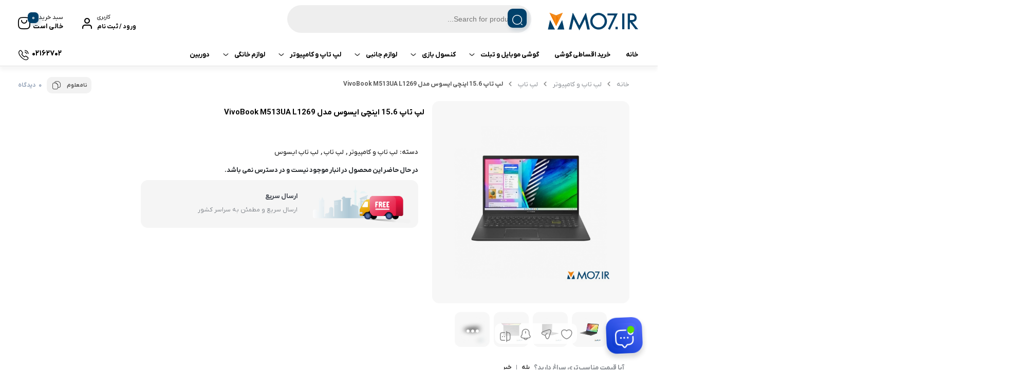

--- FILE ---
content_type: text/html; charset=UTF-8
request_url: https://mo7.ir/product/%D9%84%D9%BE-%D8%AA%D8%A7%D9%BE-156-%D8%A7%DB%8C%D9%86%DA%86%DB%8C-%D8%A7%DB%8C%D8%B3%D9%88%D8%B3-%D9%85%D8%AF%D9%84-vivobook-m513ua-l1269/
body_size: 47121
content:
<!doctype html><html dir="rtl" lang="fa-IR" prefix="og: https://ogp.me/ns#"><head><script data-no-optimize="1">var litespeed_docref=sessionStorage.getItem("litespeed_docref");litespeed_docref&&(Object.defineProperty(document,"referrer",{get:function(){return litespeed_docref}}),sessionStorage.removeItem("litespeed_docref"));</script> <meta charset="UTF-8"><meta name="viewport" content="width=device-width, initial-scale=1.0, maximum-scale=1.0, user-scalable=no" /><link rel="profile" href="http://gmpg.org/xfn/11"><link rel="shortcut icon" href="https://mo7.ir/wp-content/uploads/2020/03/favicon-mo7.svg" /><link rel="apple-touch-icon" href="https://mo7.ir/wp-content/uploads/2020/03/favicon-mo7.svg"><meta name="msapplication-TileColor" content="#ff6600"><meta name="msapplication-TileImage" content="https://mo7.ir/wp-content/uploads/2020/03/favicon-mo7.svg"><title>لپ تاپ 15.6 اینچی ایسوس مدل VivoBook M513UA L1269 | فروشگاه اینترنتی موبایل 7</title><meta name="description" content="خرید اقساطی لپ تاپ 15.6 اینچی ایسوس مدل VivoBook M513UA L1269 با قیمت مناسب از موبایل 7 | برای مشاهده مشخصات فنی و قیمت این لپ تاپ کلیک کنید"/><meta name="robots" content="follow, index, max-snippet:-1, max-video-preview:-1, max-image-preview:large"/><link rel="canonical" href="https://mo7.ir/product/%D9%84%D9%BE-%D8%AA%D8%A7%D9%BE-156-%D8%A7%DB%8C%D9%86%DA%86%DB%8C-%D8%A7%DB%8C%D8%B3%D9%88%D8%B3-%D9%85%D8%AF%D9%84-vivobook-m513ua-l1269/" /><meta property="og:locale" content="fa_IR" /><meta property="og:type" content="product" /><meta property="og:title" content="لپ تاپ 15.6 اینچی ایسوس مدل VivoBook M513UA L1269 | فروشگاه اینترنتی موبایل 7" /><meta property="og:description" content="خرید اقساطی لپ تاپ 15.6 اینچی ایسوس مدل VivoBook M513UA L1269 با قیمت مناسب از موبایل 7 | برای مشاهده مشخصات فنی و قیمت این لپ تاپ کلیک کنید" /><meta property="og:url" content="https://mo7.ir/product/%D9%84%D9%BE-%D8%AA%D8%A7%D9%BE-156-%D8%A7%DB%8C%D9%86%DA%86%DB%8C-%D8%A7%DB%8C%D8%B3%D9%88%D8%B3-%D9%85%D8%AF%D9%84-vivobook-m513ua-l1269/" /><meta property="og:site_name" content="فروشگاه اینترنتی موبایل 7" /><meta property="og:updated_time" content="2022-10-03T13:05:09+03:30" /><meta property="og:image" content="https://mo7.ir/wp-content/uploads/2022/07/VivoBook-M513UA-L1269-front.jpg" /><meta property="og:image:secure_url" content="https://mo7.ir/wp-content/uploads/2022/07/VivoBook-M513UA-L1269-front.jpg" /><meta property="og:image:width" content="500" /><meta property="og:image:height" content="500" /><meta property="og:image:alt" content="VivoBook M513UA-L1269 front" /><meta property="og:image:type" content="image/jpeg" /><meta property="product:availability" content="instock" /><meta name="twitter:card" content="summary_large_image" /><meta name="twitter:title" content="لپ تاپ 15.6 اینچی ایسوس مدل VivoBook M513UA L1269 | فروشگاه اینترنتی موبایل 7" /><meta name="twitter:description" content="خرید اقساطی لپ تاپ 15.6 اینچی ایسوس مدل VivoBook M513UA L1269 با قیمت مناسب از موبایل 7 | برای مشاهده مشخصات فنی و قیمت این لپ تاپ کلیک کنید" /><meta name="twitter:image" content="https://mo7.ir/wp-content/uploads/2022/07/VivoBook-M513UA-L1269-front.jpg" /><link rel="alternate" type="application/rss+xml" title="فروشگاه اینترنتی موبایل 7 &raquo; خوراک" href="https://mo7.ir/feed/" /><link rel="alternate" type="application/rss+xml" title="فروشگاه اینترنتی موبایل 7 &raquo; خوراک دیدگاه‌ها" href="https://mo7.ir/comments/feed/" /><link rel="alternate" type="application/rss+xml" title="فروشگاه اینترنتی موبایل 7 &raquo; لپ تاپ 15.6 اینچی ایسوس مدل VivoBook M513UA L1269 خوراک دیدگاه‌ها" href="https://mo7.ir/product/%D9%84%D9%BE-%D8%AA%D8%A7%D9%BE-156-%D8%A7%DB%8C%D9%86%DA%86%DB%8C-%D8%A7%DB%8C%D8%B3%D9%88%D8%B3-%D9%85%D8%AF%D9%84-vivobook-m513ua-l1269/feed/" /><link rel="alternate" title="oEmbed (JSON)" type="application/json+oembed" href="https://mo7.ir/wp-json/oembed/1.0/embed?url=https%3A%2F%2Fmo7.ir%2Fproduct%2F%25D9%2584%25D9%25BE-%25D8%25AA%25D8%25A7%25D9%25BE-156-%25D8%25A7%25DB%258C%25D9%2586%25DA%2586%25DB%258C-%25D8%25A7%25DB%258C%25D8%25B3%25D9%2588%25D8%25B3-%25D9%2585%25D8%25AF%25D9%2584-vivobook-m513ua-l1269%2F" /><link rel="alternate" title="oEmbed (XML)" type="text/xml+oembed" href="https://mo7.ir/wp-json/oembed/1.0/embed?url=https%3A%2F%2Fmo7.ir%2Fproduct%2F%25D9%2584%25D9%25BE-%25D8%25AA%25D8%25A7%25D9%25BE-156-%25D8%25A7%25DB%258C%25D9%2586%25DA%2586%25DB%258C-%25D8%25A7%25DB%258C%25D8%25B3%25D9%2588%25D8%25B3-%25D9%2585%25D8%25AF%25D9%2584-vivobook-m513ua-l1269%2F&#038;format=xml" /><style id='wp-img-auto-sizes-contain-inline-css' type='text/css'>img:is([sizes=auto i],[sizes^="auto," i]){contain-intrinsic-size:3000px 1500px}
/*# sourceURL=wp-img-auto-sizes-contain-inline-css */</style><link data-optimized="2" rel="stylesheet" href="https://mo7.ir/wp-content/litespeed/css/ee1369a76a6e1491b71e80be6a36e3a5.css?ver=1cd78" /><style id='classic-theme-styles-inline-css' type='text/css'>/**
 * These rules are needed for backwards compatibility.
 * They should match the button element rules in the base theme.json file.
 */
.wp-block-button__link {
	color: #ffffff;
	background-color: #32373c;
	border-radius: 9999px; /* 100% causes an oval, but any explicit but really high value retains the pill shape. */

	/* This needs a low specificity so it won't override the rules from the button element if defined in theme.json. */
	box-shadow: none;
	text-decoration: none;

	/* The extra 2px are added to size solids the same as the outline versions.*/
	padding: calc(0.667em + 2px) calc(1.333em + 2px);

	font-size: 1.125em;
}

.wp-block-file__button {
	background: #32373c;
	color: #ffffff;
	text-decoration: none;
}

/*# sourceURL=/wp-includes/css/classic-themes.css */</style><style id='safe-svg-svg-icon-style-inline-css' type='text/css'>.safe-svg-cover{text-align:center}.safe-svg-cover .safe-svg-inside{display:inline-block;max-width:100%}.safe-svg-cover svg{fill:currentColor;height:100%;max-height:100%;max-width:100%;width:100%}

/*# sourceURL=https://mo7.ir/wp-content/plugins/safe-svg/dist/safe-svg-block-frontend.css */</style><style id='global-styles-inline-css' type='text/css'>:root{--wp--preset--aspect-ratio--square: 1;--wp--preset--aspect-ratio--4-3: 4/3;--wp--preset--aspect-ratio--3-4: 3/4;--wp--preset--aspect-ratio--3-2: 3/2;--wp--preset--aspect-ratio--2-3: 2/3;--wp--preset--aspect-ratio--16-9: 16/9;--wp--preset--aspect-ratio--9-16: 9/16;--wp--preset--color--black: #000000;--wp--preset--color--cyan-bluish-gray: #abb8c3;--wp--preset--color--white: #ffffff;--wp--preset--color--pale-pink: #f78da7;--wp--preset--color--vivid-red: #cf2e2e;--wp--preset--color--luminous-vivid-orange: #ff6900;--wp--preset--color--luminous-vivid-amber: #fcb900;--wp--preset--color--light-green-cyan: #7bdcb5;--wp--preset--color--vivid-green-cyan: #00d084;--wp--preset--color--pale-cyan-blue: #8ed1fc;--wp--preset--color--vivid-cyan-blue: #0693e3;--wp--preset--color--vivid-purple: #9b51e0;--wp--preset--gradient--vivid-cyan-blue-to-vivid-purple: linear-gradient(135deg,rgb(6,147,227) 0%,rgb(155,81,224) 100%);--wp--preset--gradient--light-green-cyan-to-vivid-green-cyan: linear-gradient(135deg,rgb(122,220,180) 0%,rgb(0,208,130) 100%);--wp--preset--gradient--luminous-vivid-amber-to-luminous-vivid-orange: linear-gradient(135deg,rgb(252,185,0) 0%,rgb(255,105,0) 100%);--wp--preset--gradient--luminous-vivid-orange-to-vivid-red: linear-gradient(135deg,rgb(255,105,0) 0%,rgb(207,46,46) 100%);--wp--preset--gradient--very-light-gray-to-cyan-bluish-gray: linear-gradient(135deg,rgb(238,238,238) 0%,rgb(169,184,195) 100%);--wp--preset--gradient--cool-to-warm-spectrum: linear-gradient(135deg,rgb(74,234,220) 0%,rgb(151,120,209) 20%,rgb(207,42,186) 40%,rgb(238,44,130) 60%,rgb(251,105,98) 80%,rgb(254,248,76) 100%);--wp--preset--gradient--blush-light-purple: linear-gradient(135deg,rgb(255,206,236) 0%,rgb(152,150,240) 100%);--wp--preset--gradient--blush-bordeaux: linear-gradient(135deg,rgb(254,205,165) 0%,rgb(254,45,45) 50%,rgb(107,0,62) 100%);--wp--preset--gradient--luminous-dusk: linear-gradient(135deg,rgb(255,203,112) 0%,rgb(199,81,192) 50%,rgb(65,88,208) 100%);--wp--preset--gradient--pale-ocean: linear-gradient(135deg,rgb(255,245,203) 0%,rgb(182,227,212) 50%,rgb(51,167,181) 100%);--wp--preset--gradient--electric-grass: linear-gradient(135deg,rgb(202,248,128) 0%,rgb(113,206,126) 100%);--wp--preset--gradient--midnight: linear-gradient(135deg,rgb(2,3,129) 0%,rgb(40,116,252) 100%);--wp--preset--font-size--small: 13px;--wp--preset--font-size--medium: 20px;--wp--preset--font-size--large: 36px;--wp--preset--font-size--x-large: 42px;--wp--preset--spacing--20: 0.44rem;--wp--preset--spacing--30: 0.67rem;--wp--preset--spacing--40: 1rem;--wp--preset--spacing--50: 1.5rem;--wp--preset--spacing--60: 2.25rem;--wp--preset--spacing--70: 3.38rem;--wp--preset--spacing--80: 5.06rem;--wp--preset--shadow--natural: 6px 6px 9px rgba(0, 0, 0, 0.2);--wp--preset--shadow--deep: 12px 12px 50px rgba(0, 0, 0, 0.4);--wp--preset--shadow--sharp: 6px 6px 0px rgba(0, 0, 0, 0.2);--wp--preset--shadow--outlined: 6px 6px 0px -3px rgb(255, 255, 255), 6px 6px rgb(0, 0, 0);--wp--preset--shadow--crisp: 6px 6px 0px rgb(0, 0, 0);}:where(.is-layout-flex){gap: 0.5em;}:where(.is-layout-grid){gap: 0.5em;}body .is-layout-flex{display: flex;}.is-layout-flex{flex-wrap: wrap;align-items: center;}.is-layout-flex > :is(*, div){margin: 0;}body .is-layout-grid{display: grid;}.is-layout-grid > :is(*, div){margin: 0;}:where(.wp-block-columns.is-layout-flex){gap: 2em;}:where(.wp-block-columns.is-layout-grid){gap: 2em;}:where(.wp-block-post-template.is-layout-flex){gap: 1.25em;}:where(.wp-block-post-template.is-layout-grid){gap: 1.25em;}.has-black-color{color: var(--wp--preset--color--black) !important;}.has-cyan-bluish-gray-color{color: var(--wp--preset--color--cyan-bluish-gray) !important;}.has-white-color{color: var(--wp--preset--color--white) !important;}.has-pale-pink-color{color: var(--wp--preset--color--pale-pink) !important;}.has-vivid-red-color{color: var(--wp--preset--color--vivid-red) !important;}.has-luminous-vivid-orange-color{color: var(--wp--preset--color--luminous-vivid-orange) !important;}.has-luminous-vivid-amber-color{color: var(--wp--preset--color--luminous-vivid-amber) !important;}.has-light-green-cyan-color{color: var(--wp--preset--color--light-green-cyan) !important;}.has-vivid-green-cyan-color{color: var(--wp--preset--color--vivid-green-cyan) !important;}.has-pale-cyan-blue-color{color: var(--wp--preset--color--pale-cyan-blue) !important;}.has-vivid-cyan-blue-color{color: var(--wp--preset--color--vivid-cyan-blue) !important;}.has-vivid-purple-color{color: var(--wp--preset--color--vivid-purple) !important;}.has-black-background-color{background-color: var(--wp--preset--color--black) !important;}.has-cyan-bluish-gray-background-color{background-color: var(--wp--preset--color--cyan-bluish-gray) !important;}.has-white-background-color{background-color: var(--wp--preset--color--white) !important;}.has-pale-pink-background-color{background-color: var(--wp--preset--color--pale-pink) !important;}.has-vivid-red-background-color{background-color: var(--wp--preset--color--vivid-red) !important;}.has-luminous-vivid-orange-background-color{background-color: var(--wp--preset--color--luminous-vivid-orange) !important;}.has-luminous-vivid-amber-background-color{background-color: var(--wp--preset--color--luminous-vivid-amber) !important;}.has-light-green-cyan-background-color{background-color: var(--wp--preset--color--light-green-cyan) !important;}.has-vivid-green-cyan-background-color{background-color: var(--wp--preset--color--vivid-green-cyan) !important;}.has-pale-cyan-blue-background-color{background-color: var(--wp--preset--color--pale-cyan-blue) !important;}.has-vivid-cyan-blue-background-color{background-color: var(--wp--preset--color--vivid-cyan-blue) !important;}.has-vivid-purple-background-color{background-color: var(--wp--preset--color--vivid-purple) !important;}.has-black-border-color{border-color: var(--wp--preset--color--black) !important;}.has-cyan-bluish-gray-border-color{border-color: var(--wp--preset--color--cyan-bluish-gray) !important;}.has-white-border-color{border-color: var(--wp--preset--color--white) !important;}.has-pale-pink-border-color{border-color: var(--wp--preset--color--pale-pink) !important;}.has-vivid-red-border-color{border-color: var(--wp--preset--color--vivid-red) !important;}.has-luminous-vivid-orange-border-color{border-color: var(--wp--preset--color--luminous-vivid-orange) !important;}.has-luminous-vivid-amber-border-color{border-color: var(--wp--preset--color--luminous-vivid-amber) !important;}.has-light-green-cyan-border-color{border-color: var(--wp--preset--color--light-green-cyan) !important;}.has-vivid-green-cyan-border-color{border-color: var(--wp--preset--color--vivid-green-cyan) !important;}.has-pale-cyan-blue-border-color{border-color: var(--wp--preset--color--pale-cyan-blue) !important;}.has-vivid-cyan-blue-border-color{border-color: var(--wp--preset--color--vivid-cyan-blue) !important;}.has-vivid-purple-border-color{border-color: var(--wp--preset--color--vivid-purple) !important;}.has-vivid-cyan-blue-to-vivid-purple-gradient-background{background: var(--wp--preset--gradient--vivid-cyan-blue-to-vivid-purple) !important;}.has-light-green-cyan-to-vivid-green-cyan-gradient-background{background: var(--wp--preset--gradient--light-green-cyan-to-vivid-green-cyan) !important;}.has-luminous-vivid-amber-to-luminous-vivid-orange-gradient-background{background: var(--wp--preset--gradient--luminous-vivid-amber-to-luminous-vivid-orange) !important;}.has-luminous-vivid-orange-to-vivid-red-gradient-background{background: var(--wp--preset--gradient--luminous-vivid-orange-to-vivid-red) !important;}.has-very-light-gray-to-cyan-bluish-gray-gradient-background{background: var(--wp--preset--gradient--very-light-gray-to-cyan-bluish-gray) !important;}.has-cool-to-warm-spectrum-gradient-background{background: var(--wp--preset--gradient--cool-to-warm-spectrum) !important;}.has-blush-light-purple-gradient-background{background: var(--wp--preset--gradient--blush-light-purple) !important;}.has-blush-bordeaux-gradient-background{background: var(--wp--preset--gradient--blush-bordeaux) !important;}.has-luminous-dusk-gradient-background{background: var(--wp--preset--gradient--luminous-dusk) !important;}.has-pale-ocean-gradient-background{background: var(--wp--preset--gradient--pale-ocean) !important;}.has-electric-grass-gradient-background{background: var(--wp--preset--gradient--electric-grass) !important;}.has-midnight-gradient-background{background: var(--wp--preset--gradient--midnight) !important;}.has-small-font-size{font-size: var(--wp--preset--font-size--small) !important;}.has-medium-font-size{font-size: var(--wp--preset--font-size--medium) !important;}.has-large-font-size{font-size: var(--wp--preset--font-size--large) !important;}.has-x-large-font-size{font-size: var(--wp--preset--font-size--x-large) !important;}
:where(.wp-block-post-template.is-layout-flex){gap: 1.25em;}:where(.wp-block-post-template.is-layout-grid){gap: 1.25em;}
:where(.wp-block-term-template.is-layout-flex){gap: 1.25em;}:where(.wp-block-term-template.is-layout-grid){gap: 1.25em;}
:where(.wp-block-columns.is-layout-flex){gap: 2em;}:where(.wp-block-columns.is-layout-grid){gap: 2em;}
:root :where(.wp-block-pullquote){font-size: 1.5em;line-height: 1.6;}
/*# sourceURL=global-styles-inline-css */</style><style id='woocommerce-inline-inline-css' type='text/css'>.woocommerce form .form-row .required { visibility: visible; }
/*# sourceURL=woocommerce-inline-inline-css */</style><style id='bakala-main-theme-inline-css' type='text/css'>@-webkit-keyframes pulsex {
        0%{-webkit-box-shadow:0 0 0 0 #00416b;}
        70%{-webkit-box-shadow:0 0 0 10px transparent;}
        100%{-webkit-box-shadow:0 0 0 0 transparent;}
    }
    @keyframes pulsex {
        0%{-moz-box-shadow:0 0 0 0 #00416b;box-shadow:0 0 0 0 #00416b;}
        70%{-moz-box-shadow:0 0 0 10px transparent;box-shadow:0 0 0 10px transparent;}
        100%{-moz-box-shadow:0 0 0 0 transparent;box-shadow:0 0 0 0 transparent;}
    }
    @-webkit-keyframes pulse {
        0%{-webkit-box-shadow:0 0 0 0 #00416b;}
        70%{-webkit-box-shadow:0 0 0 10px transparent;}
        100%{-webkit-box-shadow:0 0 0 0 transparent;}
    }
    @keyframes pulse {
        0%{-moz-box-shadow:0 0 0 0 #00416b;box-shadow:0 0 0 0 #00416b;}
        70%{-moz-box-shadow:0 0 0 10px transparent;box-shadow:0 0 0 10px transparent;}
        100%{-moz-box-shadow:0 0 0 0 transparent;box-shadow:0 0 0 0 transparent;}
    }
    @-webkit-keyframes pulsei {
        0%{-webkit-box-shadow:0 0 0 0 #00416b}
        70%{-webkit-box-shadow:0 0 0 10px transparent}
        100%{-webkit-box-shadow:0 0 0 0 transparent}
    }
    @keyframes pulsei {
        0%{-moz-box-shadow:0 0 0 0 #00416b;box-shadow:0 0 0 0 #00416b}
        70%{-moz-box-shadow:0 0 0 10px transparent;box-shadow:0 0 0 10px transparent}
        100%{-moz-box-shadow:0 0 0 0 transparent;box-shadow:0 0 0 0 transparent}
    }
    
        :root {
            --accent_color1:#00416b;
            --accent_color2:#00416b;
            --accent_gradient_from:#1B20B5;
            --accent_gradient_to:#1E73BE;
            --darkmode_background:#262626;
            --darkmode_text:#FFFFFF;
        }
    .footerinfobar {}.white_catbody {}.tbar-background {background-color:#000000;color:#FFFFFF;}
            .lds-ring,
            .lds-ring div {
              box-sizing: border-box;
            }
            .lds-ring {
              display: flex;
              justify-content: center;
              position: relative;
              width: 80px;
              height: 80px;
            }
            .lds-ring div {
              box-sizing: border-box;
              display: block;
              position: absolute;
              width: 50px;
              height: 50px;
              margin: 5px;
              border: 5px solid #FFFFFF;
              border-radius: 50%;
              margin-top:10px;
              animation: lds-ring 1.2s cubic-bezier(0.5, 0, 0.5, 1) infinite;
              border-color: #FFFFFF transparent transparent transparent;
            }
            .lds-ring div:nth-child(1) {
              animation-delay: -0.45s;
            }
            .lds-ring div:nth-child(2) {
              animation-delay: -0.3s;
            }
            .lds-ring div:nth-child(3) {
              animation-delay: -0.15s;
            }
            @keyframes lds-ring {
              0% {
                transform: rotate(0deg);
              }
              100% {
                transform: rotate(360deg);
              }
            }
            
            .elementor-section.elementor-section-boxed>.elementor-container{max-width:1440px !important}
        
            .bakala-float-call{
                right:30px;
                bottom:30px;
            }
            .bakala-float-call-btn{
                right:0;
            }
            .bakala-messangers-block{
                right:0;
            }
        
            .bakala-whatsapp-chat-btn{
                left:20px;
                bottom:20px;
                flex-direction: row-reverse;
            }
        
        .products-box .product-category{display:none!important}
        
       
        .woocommerce ul.products li.product .products__item-image-wrapper.has_second .second-image {

            display: none;
        }
        .woocommerce ul.products li.product .products__item-image-wrapper.has_second:hover .products__item-image {

            display: none;
        }
        .woocommerce ul.products li.product .products__item-image-wrapper.has_second:hover .products__item-image.second-image {
            display: block !important;
        }
        
        [class*=' eicon-'], [class^=eicon]{font-family: eicons !important}
        .short-description .innerContent::after {
            background-image: url(http://localhost/wp-content/themes/bakala/vendor/files/pen-paper.png) !important;
            background-size: contain !important;
        }
    .woocommerce-cart-form__cart-item.cart_item.bakala_gift_prodcut{
        background:rgba(0 , 65 , 107 , 0.8);
    }
    .bakala_ai_comment,.ai-comments, .cart-box .cart-items-count,.woocommerce div.product .product-info-box .button.external-product-btn, .swal2-styled.swal2-confirm, .bakala_reading_time i::before, .post .post-meta i.icon-clock-icon:before, .bakala_must_login_comment a.bakala_lr_btn:before, .bakala_must_login_comment .bakala_lr_btn.popup:before,.product-info-box .seller-info .header-section:before,.purchase_records_modal_show::before,.dgwt-wcas-sf-wrapp::before,.woocommerce div.product .woocommerce-tabs ul.tabs li.reviews_tab a::before,.woocommerce div.product .woocommerce-tabs ul.tabs li.ask_tab a::before,.woocommerce div.product .woocommerce-tabs ul.tabs li.additional_information_tab a::before,.woocommerce div.product .woocommerce-tabs ul.tabs li.desc_tab a::before,.icon-stock-notice::before, .vendor-warranty::before, .short_tab_title::before,.product-info-box .leadTime-info i.icon::before, span.bakala-sizes-product-size-chart-button::before, a.c-navi-list__basket-submit, .dk-button-container.small button,#feedback_submit, .form-submit input#submit, li#tab-title-reviews a:after, li#tab-title-ask a:after, .product_bar, .product-info-box .dk-button-discount,.woocommerce div.product .bakala_product_float_box .product-info-box .button, .bakala_add_onMoreShow, .btn.product-dle-btn, .woocommerce div.product form.cart .button.dk-button, a.bk-factor-button, a.back_to_home.btn, .woocommerce #payment #place_order, .woocommerce-page #payment #place_order,#sms-newsletter button,.bk_purchasing-process--navigation-item--current .bk_purchasing-process--navigation-item-icon,.profile-section__more a i.fa.fa-chevron-left:before, .woocommerce-address-fields .woocommerce-Button.button, .woocommerce-MyAccount-content .order-status i.fa-chevron-left:before, span.edit-info, .woocommerce-MyAccount-content .active .order-count, li.woocommerce-MyAccount-navigation-link.is-active:before,.wishlist-item .btn.btn-blue.woocommerce-Button.button,.elementor-widget-posts_carousel a.boxmore:after, .elementor-widget-container .section-products-carousel header .boxmore a:after, .bk_purchasing-process--navigation-item--current .bk_purchasing-process--navigation-item-icon, .rememberpassword .dk-button-container .dk-button.blue, #login-register .input-box.lr_btn_wrap button:not(#edit-phone-number), .elementor .sale-perc,.bakala_add_to_cart_button, .return-to-shop .button.wc-backward, .ar-spender, body.woocommerce-cart .post-title .next-shopping.active .count, body.woocommerce-cart .post-title .cart.active .count, .ar-order, a.checkout-button.button.wc-forward, footer.bk_carousel_modern_footer .add_to_cart_btn, a.button.product_type_external, a.button.product_type_simple, .products-box .loop-add-to-cart .button.product_type_simple.add_to_cart_button.ajax_add_to_cart, .bakala-select-options, button.back-to-product, .loop-saving-percentage, .bakala-icon.icon-arr-circle, .bk_carousel_modern_price_off b, .section-products-carousel .sale-perc, .bakala-best-sellers-head-section-more svg g path, .bakala_recent_visits_style2_showmore svg g path, .bakala_recent_visits_style2_item_showmore svg, .bakala-best-sellers-head-section-more i,a.show_product_variable{
        box-shadow: 3px 4px 9px 0 rgba(0 , 65 , 107 , .2)!important;
    }
    .bakala_ai_comment:hover,.ai-comments:hover, .woocommerce div.product .product-info-box .button.external-product-btn:hover, swal2-styled.swal2-confirm:hover, a.c-navi-list__basket-submit:hover, .dk-button-container.small button:hover,#feedback_submit:hover, .form-submit input#submit:hover, .woocommerce div.product .bakala_product_float_box .product-info-box .button:hover, .bakala_add_onMoreShow:hover, .btn.product-dle-btn:hover, .woocommerce div.product form.cart .button.dk-button:hover, a.bk-factor-button:hover, a.back_to_home.btn:hover,.woocommerce #payment #place_order:hover, .woocommerce-page #payment #place_order:hover,#sms-newsletter button:hover,.profile-section__more a i.fa.fa-chevron-left:hover:before, .woocommerce-address-fields .woocommerce-Button.button:hover, .woocommerce-MyAccount-content .order-status i.fa-chevron-left:hover:before, span.edit-info:hover, li.woocommerce-MyAccount-navigation-link.is-active:hover:before, .wishlist-item .btn.btn-blue.woocommerce-Button.button:hover, .rememberpassword .dk-button-container .dk-button.blue:hover, #login-register .input-box.lr_btn_wrap button:not(#edit-phone-number):hover, .section-products-carousel .button.product_type_external:hover, .bakala-icon.icon-arr-circle:hover, .bakala_recent_visits_style2_item_showmore svg:hover, .bakala_recent_visits_style2 .bakala-icon.icon-arr-circle:hover, footer.bk_carousel_modern_footer .add_to_cart_btn:hover, .section-products-carousel a.button.product_type_simple:hover, .ar-order:hover, .loop-add-to-cart .button.product_type_simple.add_to_cart_button.ajax_add_to_cart:hover ,.bakala_add_to_cart_button:hover, .return-to-shop .button.wc-backward:hover, .ar-order:hover, a.checkout-button.button.wc-forward:hover, button.tnp-submit:hover, #sms-newsletter button:hover, button.tnp-submit:hover {
    box-shadow: 3px 4px 9px 0 rgba(0 , 65 , 107 , .5)!important;
    transition: box-shadow .5s cubic-bezier(.4, 0, 1, 1), transform .5s cubic-bezier(.4, 0, 1, 1)!important;
        }
    
        .bakala-update-price::before{
            background: #81D742 !important;
        }
        #modal-product-gallery .modal-content{overflow-y:hidden;background:#000}#modal-product-gallery .modal-dialog{width:100%;height:100%!important;top:0!important;bottom:0;left:0;right:0;transform:unset!important;margin:0!important;max-width:100%!important}#modal-product-gallery .modal-content{max-height:100%!important;border-radius:0!important;height:100%;padding:40px}#modal-product-gallery .btn-close{position:absolute;top:48px;left:50px;margin:0!important;background:unset!important;opacity:1!important}#modal-product-gallery .btn-close:after{content:"\E15f";font-family:bakala;color:#ff000085;font-size:40px}#modal-product-gallery .modal-body{overflow-y:auto;height:auto!important;overflow:hidden;margin-top:-20px}.remodal-gallery-content{flex-direction:column;align-items:center;justify-content:center;padding-right:0;padding-left:0;height:100%!important}.remodal-gallery-main-img{height:auto!important;width:calc(100vh - 230px);max-width:75vw}.remodal-gallery-thumbs-container{width:100%;max-height:unset!important;margin:0!important}.remodal-gallery-thumbs{flex-wrap:nowrap!important;justify-content:center;margin-bottom:0!important;position:absolute;bottom:0;left:0;right:0}.remodal-gallery-thumb img{object-fit:cover!important;width:100%!important;min-height:100%!important;min-width:100%!important}ul#gallery_tab{justify-content:center;border:1px solid hsla(0,0%,100%,.25)!important;display:inline-flex;border-radius:14px}.remodal-gallery-main-img img{max-height:100%!important;max-width:100%!important;object-fit:contain!important;position:unset!important;min-width:unset!important}#gallery-buyers-tab-pane .remodal-gallery-thumb img{height:auto!important;width:100%!important;aspect-ratio:unset!important;max-height:unset!important}#gallery-buyers-tab-pane .remodal-gallery-thumb{height:100%!important;width:auto!important}
            .bakala_ai_popup_btn{
                right:10px;
                bottom:32px;
                left:unset;
            }
            .bakala_ai_popup{
                right:10px;
                left:unset;
                bottom:32px;
            }
            
        

    
/*# sourceURL=bakala-main-theme-inline-css */</style> <script type="litespeed/javascript" data-src="https://mo7.ir/wp-includes/js/jquery/jquery.js" id="jquery-core-js"></script> <script id="wc-add-to-cart-js-extra" type="litespeed/javascript">var wc_add_to_cart_params={"ajax_url":"/wp-admin/admin-ajax.php","wc_ajax_url":"/?wc-ajax=%%endpoint%%","i18n_view_cart":"\u0645\u0634\u0627\u0647\u062f\u0647 \u0633\u0628\u062f \u062e\u0631\u06cc\u062f","cart_url":"https://mo7.ir/cart/","is_cart":"","cart_redirect_after_add":"yes"}</script> <script id="wc-single-product-js-extra" type="litespeed/javascript">var wc_single_product_params={"i18n_required_rating_text":"\u062e\u0648\u0627\u0647\u0634\u0645\u0646\u062f\u06cc\u0645 \u06cc\u06a9 \u0631\u062a\u0628\u0647 \u0631\u0627 \u0627\u0646\u062a\u062e\u0627\u0628 \u06a9\u0646\u06cc\u062f","i18n_rating_options":["1 of 5 stars","2 of 5 stars","3 of 5 stars","4 of 5 stars","5 of 5 stars"],"i18n_product_gallery_trigger_text":"\u0645\u0634\u0627\u0647\u062f\u0647 \u06af\u0627\u0644\u0631\u06cc \u062a\u0635\u0627\u0648\u06cc\u0631 \u062f\u0631 \u062d\u0627\u0644\u062a \u062a\u0645\u0627\u0645 \u0635\u0641\u062d\u0647","review_rating_required":"yes","flexslider":{"rtl":!0,"animation":"slide","smoothHeight":!0,"directionNav":!1,"controlNav":"thumbnails","slideshow":!1,"animationSpeed":500,"animationLoop":!1,"allowOneSlide":!1},"zoom_enabled":"","zoom_options":[],"photoswipe_enabled":"","photoswipe_options":{"shareEl":!1,"closeOnScroll":!1,"history":!1,"hideAnimationDuration":0,"showAnimationDuration":0},"flexslider_enabled":""}</script> <script id="woocommerce-js-extra" type="litespeed/javascript">var woocommerce_params={"ajax_url":"/wp-admin/admin-ajax.php","wc_ajax_url":"/?wc-ajax=%%endpoint%%","i18n_password_show":"\u0646\u0645\u0627\u06cc\u0634 \u0631\u0645\u0632\u0639\u0628\u0648\u0631","i18n_password_hide":"Hide password"}</script> <link rel="https://api.w.org/" href="https://mo7.ir/wp-json/" /><link rel="alternate" title="JSON" type="application/json" href="https://mo7.ir/wp-json/wp/v2/product/53903" /><link rel="EditURI" type="application/rsd+xml" title="RSD" href="https://mo7.ir/xmlrpc.php?rsd" /><meta name="generator" content="WordPress 6.9" /><link rel='shortlink' href='https://mo7.ir/?p=53903' /><style>.dgwt-wcas-ico-magnifier,.dgwt-wcas-ico-magnifier-handler{max-width:20px}.dgwt-wcas-search-wrapp{max-width:600px}</style><meta name='csrf-token' content='866cf36b4d'><meta name="generator" content="Redux 4.5.3" /><meta name="product_price" content=""><meta name="stock" content="1"><link rel="preload" as="font" type="font/woff" crossorigin="anonymous" href="https://mo7.ir/wp-content/themes/bakala/vendor/fonts/bakala-icons.woff" /><link rel="preload" as="font" type="font/woff2" crossorigin="anonymous" href="https://mo7.ir/wp-content/themes/bakala/vendor/fonts/bakala-icons.woff2" />
<noscript><style>.woocommerce-product-gallery{ opacity: 1 !important; }</style></noscript><meta name="generator" content="Elementor 3.34.0; features: e_font_icon_svg, additional_custom_breakpoints; settings: css_print_method-external, google_font-enabled, font_display-auto"><style type="text/css">/**
		 * Dynamic Styles
		 */
		ul.jcaa_attr_variable_select .jcaa_attr_option:hover{
		 	border-color:#333333 !important;
		 }
		
		.jcaa_attr_select .jcaa_attr_option, .jcaa_attr_select .jcaa_attr_option.jcass_attr_disable:hover{
			border: 2px solid #FFFFFF !important;
		}

				.jcaa_attr_select.jcaa_size_small .jcaa_obj_image.jcaa_attr_option, .jcaa_attr_select.jcaa_size_small .jcaa_obj_color.jcaa_attr_option{
			width: 20px;
			height: 20px;
		}

        .upsells.products .jcaa_attr_select.jcaa_size_small .jcaa_obj_image.jcaa_attr_option, .upsells.products .jcaa_attr_select.jcaa_size_small .jcaa_obj_color.jcaa_attr_option{
            width: 20px;
            height: 20px;
        }

		.jcaa_attr_select.jcaa_size_small .jcaa_obj_text.jcaa_attr_option{
			line-height: 20px;
			font-size:10px;
		}
				.jcaa_attr_select.jcaa_size_medium .jcaa_obj_image.jcaa_attr_option, .jcaa_attr_select.jcaa_size_medium .jcaa_obj_color.jcaa_attr_option{
			width: 30px;
			height: 30px;
		}

        .upsells.products .jcaa_attr_select.jcaa_size_medium .jcaa_obj_image.jcaa_attr_option, .upsells.products .jcaa_attr_select.jcaa_size_medium .jcaa_obj_color.jcaa_attr_option{
            width: 30px;
            height: 30px;
        }

		.jcaa_attr_select.jcaa_size_medium .jcaa_obj_text.jcaa_attr_option{
			line-height: 30px;
			font-size:15px;
		}
				.jcaa_attr_select.jcaa_size_large .jcaa_obj_image.jcaa_attr_option, .jcaa_attr_select.jcaa_size_large .jcaa_obj_color.jcaa_attr_option{
			width: 40px;
			height: 40px;
		}

        .upsells.products .jcaa_attr_select.jcaa_size_large .jcaa_obj_image.jcaa_attr_option, .upsells.products .jcaa_attr_select.jcaa_size_large .jcaa_obj_color.jcaa_attr_option{
            width: 40px;
            height: 40px;
        }

		.jcaa_attr_select.jcaa_size_large .jcaa_obj_text.jcaa_attr_option{
			line-height: 40px;
			font-size:20px;
		}
		
		ul.jcaa_attr_select li{
			border: 1px solid #DDDDDD;
		}

		.jcaa_attr_select .jcaa_active_attr{
			border-color: #333333;
		}

		.jcaa_attr_select .jcass_attr_disabled{
			opacity: 0.2;
		}</style><style>.e-con.e-parent:nth-of-type(n+4):not(.e-lazyloaded):not(.e-no-lazyload),
				.e-con.e-parent:nth-of-type(n+4):not(.e-lazyloaded):not(.e-no-lazyload) * {
					background-image: none !important;
				}
				@media screen and (max-height: 1024px) {
					.e-con.e-parent:nth-of-type(n+3):not(.e-lazyloaded):not(.e-no-lazyload),
					.e-con.e-parent:nth-of-type(n+3):not(.e-lazyloaded):not(.e-no-lazyload) * {
						background-image: none !important;
					}
				}
				@media screen and (max-height: 640px) {
					.e-con.e-parent:nth-of-type(n+2):not(.e-lazyloaded):not(.e-no-lazyload),
					.e-con.e-parent:nth-of-type(n+2):not(.e-lazyloaded):not(.e-no-lazyload) * {
						background-image: none !important;
					}
				}</style> <script type="application/ld+json">{"@context":"https://schema.org","@type":"Product","name":"لپ تاپ 15.6 اینچی ایسوس مدل VivoBook M513UA L1269","description":"سری پردازنده : Ryzen 5\r\n \tسازنده پردازنده گرافیکی : AMD\r\n \tظرفیت حافظه RAM : هشت گیگابایت\r\n \tتراکم صفحه نمایش : 1080 × 1920 پیکسل - Full HD","image":"https://mo7.ir/wp-content/uploads/2022/07/VivoBook-M513UA-L1269-front.jpg","url":"https://mo7.ir/product/%D9%84%D9%BE-%D8%AA%D8%A7%D9%BE-156-%D8%A7%DB%8C%D9%86%DA%86%DB%8C-%D8%A7%DB%8C%D8%B3%D9%88%D8%B3-%D9%85%D8%AF%D9%84-vivobook-m513ua-l1269/","sku":"","brand":"","offers":{"@type":"Offer","availability":"https://schema.org/InStock","price":0,"priceValidUntil":"2035-12-31","priceCurrency":"IRR","url":"https://mo7.ir/product/%D9%84%D9%BE-%D8%AA%D8%A7%D9%BE-156-%D8%A7%DB%8C%D9%86%DA%86%DB%8C-%D8%A7%DB%8C%D8%B3%D9%88%D8%B3-%D9%85%D8%AF%D9%84-vivobook-m513ua-l1269/"},"aggregateRating":{"@type":"AggregateRating","bestRating":5,"ratingValue":5,"reviewCount":1}}</script><link rel="icon" href="https://mo7.ir/wp-content/uploads/2019/01/favicon-50x50.png" sizes="32x32" /><link rel="icon" href="https://mo7.ir/wp-content/uploads/2019/01/favicon.png" sizes="192x192" /><link rel="apple-touch-icon" href="https://mo7.ir/wp-content/uploads/2019/01/favicon.png" /><meta name="msapplication-TileImage" content="https://mo7.ir/wp-content/uploads/2019/01/favicon.png" /><style type="text/css" id="wp-custom-css">img.vibe-logo {
    width: 80px !important;
}

.wc_payment_method .vibe-logo {
    vertical-align: middle  !important;
    margin-left: 5px !important;
	margin-top: 25px !important;
}</style><style id="bakala_options-dynamic-css" title="dynamic-css" class="redux-options-output">.main-menu-div p, .main-menu-div a, .main-menu-div span, .main-menu-div li, .main-menu-div ul, .off-canvas-panel-wrapper_mo ul, .navbar-primary .promotion-badge ul li a,
                .off-canvas-panel-wrapper_mo li, .off-canvas-panel-wrapper_mo span, .off-canvas-panel-wrapper_mo a,.bk_menu.bk_new_menu .bakala > ul > li > span.title a,.bk_cart_text,.bk_account_text,.bk_menu_text{color:#000000;}.bakala-messanger.msg-item-instagram span{background:linear-gradient(90deg,#8224E3 0%, #DD3333 100%);background:-moz-linear-gradient(0deg,#8224E3 0%, #DD3333 100%);background:-webkit-linear-gradient(0deg,#8224E3 0%, #DD3333 100%);background:-o-linear-gradient(0deg,#8224E3 0%, #DD3333 100%);background:-ms-linear-gradient(0deg,#8224E3 0%, #DD3333 100%)}</style></head><body class="rtl wp-singular product-template-default single single-product postid-53903 wp-theme-bakala wp-child-theme-bakala-child theme-bakala woocommerce woocommerce-page woocommerce-no-js bakala_enable_popup_add_to_cart skeleton_loader_disable novin main-color force_login_inactive elementor-default elementor-kit-32126"><div class="modal fade bakala_login_style_one" id="bakala_login" tabindex="-1" style="display: none;"><div class="modal-dialog"><div class="modal-content"><div class="auth-modal"><div class="auth-modal-side"
style="background: linear-gradient(90deg, #1B20B5, #1E73BE);"><div class="bs-logo"><img data-lazyloaded="1" src="[data-uri]" data-src="https://mo7.ir/wp-content/uploads/2023/08/logo-mo7-1.svg" alt=""></div></div><div class="auth-modal-content"><div class="auth-modal-content-container"><div class="auth-modal-template"><meta name="bakala_otp_wait" content="120"><style>.lr_alert {
        color: #fff;
    }

    .auth__container .alert-simple.alert-warning {
        border: 1px solid rgba(241, 142, 6, 0.81);
        background-color: rgba(220, 128, 1, 0.16);
        box-shadow: 0px 0px 2px #ffb103;
        color: #ff4b03;
        transition: 0.5s;
        cursor: pointer;
        text-align: center;
        font-weight: 600;
        font-size: 15px;
    }

    .auth__container .alert-warning:hover {
        background-color: rgba(220, 128, 1, 0.33);
        transition: 0.5s;
    }

    .auth__container .warning {
        font-size: 18px;
        color: #ff4b03;
        text-shadow: none;
    }

    .auth__container .alert:before {
        content: '';
        position: absolute;
        width: 0;
        height: calc(100% - 44px);
        border-right: 1px solid;
        border-left: 2px solid;
        border-bottom-left-radius: 3px;
        border-top-left-radius: 3px;
        right: 0;
        top: 50%;
        transform: translate(0, -50%);
        height: 30px;
    }

    .auth__container .alert>.start-icon {
        margin-right: 0;
        min-width: 20px;
        text-align: center;
    }

    .auth__container .alert>.start-icon {
        margin-right: 5px;
    }</style><div id="login-register" class="lr_password_enable"><div class="lr-box"><form id="lr-send-form" class="lr-form"
style="display:flex" action=""
method="post"><header class="header">
<button type="button" data-bs-dismiss="modal" class="header__button close-icon"></button></header><div class="auth__container"><h4 class="auth-modal__title">ورود / ثبت نام</h4><p class="lr-description">
شماره تماس یا ایمیل خود را وارد کنید</p><div class="input-box"><div class="input-field">
<span class="input-icon icon-profile-input-login font-icon"></span>
<input type="text" name="phone" id="phone"
placeholder="شماره تلفن یا ایمیل خود را وارد کنید" autofocus><p class="lr-error" id="error-phone" style="display:none"></p></div><div class="input-field" id="lr-password-field" style="display:none">
<span class="input-icon icon-password-input-login font-icon"></span><div style="position:relative;display:flex;align-items:center;">
<input type="password" name="password" id="pass"
placeholder="پسورد" style="padding-left:38px;width:100%;">
<i id="toggle-pass-eye" class="password-toggle-eye bakala-icon icon-eye-closed" style="position:absolute;left:8px;cursor:pointer;top:50%;transform:translateY(-50%);"></i></div><p class="lr-error" id="error-pass" style="display:none"></p></div></div><div class="custom-control custom-checkbox user-privacy">
<input type="checkbox" readonly class="checkbox custom-control-input"
id="privacy-policy-checkbox" checked="" name="privacy">
<label for="privacy-policy-checkbox" class="custom-control-label">
<a href="https://mo7.ir/privacy/"> شرایط و قوانین </a>
استفاده از سرویس های فروشگاه اینترنتی موبایل 7 را می پذیرم                        </label></div></div><div class="auth-footer"><div class="input-box lr_btn_wrap">
<button class="lr-send" type="submit" name="send"
id="send">دریافت کد تایید</button>
<button class="lr-send plus-button" type="button" name="lr" id="lr-btn"
style="display:none;">ورود / ثبت نام</button></div>
<button class="lr-send plus-button" type="button"
id="show-pass">ورود / ثبت نام با پسورد</button>
<button class="lr-send plus-button" type="button" style="display:none"
id="show-code">ورود با رمز یکبار مصرف</button></div></form><form id="lr-submit-form" class="lr-form" method="post"
style="display:none"
autocomplete="one-time-code" onsubmit="return false;"><header class="header">
<button type="button" class="header__button back-icon"></button></header><div class="auth__container"><p class="lr-description">کد تایید 4 رقمی ارسال شده به شماره موبایل زیر را وارد کنید.</p><div class="c-input">
<label class="c-input__container c-input__container--disabled">
<span class="c-input__icon">
<span role="button" id="edit-phone-number" class="otp-form__mobile">
ویرایش شماره                            </span>
</span>
<input value="" disabled="disabled" class="c-input__field c-input__field--ltr lr-phone-number">
</label></div><div class="input-box token" id="lr-token">
<input type="text" id="autofill-input" class="hidden-autofill token-input" inputmode="numeric"
pattern="\d{4}" autocomplete="one-time-code" maxlength="4"><div id="lr-countdown"></div></div><p class="token-error lr-error" style="display:none"></p></div><div class="auth-footer">
<button class="lr-submit" id="lr-submit" type="submit"
name="submit">تایید کد</button>
<button class="lr-recode" id="otp-recode" type="button" name="recode"
style="display: none;">ارسال مجدد کد</button></div></form><form id="lr-password-form" class="lr-form" method="post"
style="display:none"><p class="lr-description">رمز عبور خود را وارد کنید.</p><div style="position:relative;display:flex;align-items:center;">
<input type="password" name="password" id="password" style="padding-left:38px;width:100%;">
<i id="toggle-password-eye" class="password-toggle-eye bakala-icon icon-eye-closed" style="position:absolute;left:8px;cursor:pointer;top:50%;transform:translateY(-50%);"></i></div><p class="password-error lr-error"></p>
<button class="lr-submit" id="lr-password" type="submit"
name="submit-password">ورود / ثبت نام</button></form></div></div> <script type="litespeed/javascript">jQuery(document).ready(function($){function bakalaCountdown(){var countDownDate=new Date().getTime()+120000;var x=setInterval(function(){var now=new Date().getTime();var distance=countDownDate-now;var days=Math.floor(distance/(1000*60*60*24));var hours=Math.floor((distance%(1000*60*60*24))/(1000*60*60));var minutes=Math.floor((distance%(1000*60*60))/(1000*60));var seconds=Math.floor((distance%(1000*60))/1000);document.getElementById("lr-countdown").innerHTML=`<div class="otp-inputs__timer"><i class="bakala-icon icon-recode"></i>
                ${minutes}:${seconds}
            </div>`;if(distance<0){clearInterval(x);document.getElementById("lr-countdown").innerHTML=`<button id="otp-recode" type="button" onclick="resendCode()" class="otp-inputs__resend"><span class="otp-inputs__tooltip">
                        Get the code again
                    </span><i class="bakala-icon icon-recode"></i></button>`}},1000)}
function togglePasswordVisibility(inputId,iconId){var input=document.getElementById(inputId);var icon=document.getElementById(iconId);if(!input||!icon)return;icon.addEventListener('click',function(){if(input.type==='password'){input.type='text';icon.classList.remove('icon-eye-closed');icon.classList.add('icon-eye-open')}else{input.type='password';icon.classList.remove('icon-eye-open');icon.classList.add('icon-eye-closed')}})}
jQuery(document).ready(function($){togglePasswordVisibility('pass','toggle-pass-eye');togglePasswordVisibility('password','toggle-password-eye')});function showPass(){jQuery('#show-pass').fadeOut();jQuery('#send').fadeOut();jQuery('#lr-btn').fadeIn();jQuery('.forget').fadeIn();jQuery('#show-code').fadeIn();jQuery('#lr-password-field').fadeIn()}
function showCode(){jQuery('#show-code').fadeOut();jQuery('#send').fadeIn();jQuery('#lr-btn').fadeOut();jQuery('#show-pass').fadeIn();jQuery('.forget').fadeOut();jQuery('#lr-password-field').fadeOut()}
jQuery('#show-pass').click(function(){showPass();jQuery('#pass').focus()});jQuery('#show-code').click(function(){showCode();jQuery('#phone').focus()});jQuery('#pass').focus(function(){jQuery(document).keypress(function(e){if(e.which=='13'){e.preventDefault();jQuery('#lr-btn').click()}})});function getCookie(cname){var name=cname+"=";var decodedCookie=decodeURIComponent(document.cookie);var ca=decodedCookie.split(';');for(var i=0;i<ca.length;i++){var c=ca[i];while(c.charAt(0)==' '){c=c.substring(1)}
if(c.indexOf(name)==0){return c.substring(name.length,c.length)}}
return""}
function getEmail(email){jQuery('#lr-send-form').fadeOut();jQuery('#error-phone').fadeOut();jQuery('#lr-password-form').fadeIn();jQuery('#lr-submit-form').fadeOut();jQuery.ajax({url:"https://mo7.ir/wp-admin/admin-ajax.php",type:'GET',data:{action:'get_latest_posts_by_category',email:email},beforeSend:function(){jQuery('.lr-loader').show()},success:function(data){if(data=="yes"){jQuery('.lr-loader').hide();jQuery('.mobile-number').text(getCookie('phone'))}else{jQuery('.lr-loader').hide()}}})}
function getphn(){jQuery('#lr-submit-form').show();jQuery('#lr-send-form').hide();jQuery('#error-phone').fadeOut();bakalaCountdown();jQuery('.lr_loader').remove();jQuery('#login-register .lr-box').removeClass('lr_loading');jQuery('span.lr-phone-number').text(getCookie('phone'));jQuery('input.lr-phone-number').val(getCookie('phone'))}
var digits=jQuery('input#autofill-input').val();var codeCookie=getCookie('opt_code');jQuery('#lr-send-form').on('submit',function(e){e.preventDefault();var nonce=jQuery('meta[name="csrf-token"]').attr('content');jQuery.ajaxSetup({headers:{'X-CSRF-TOKEN':nonce}});var loaderTimeout;if(jQuery('#pass').length<1){if(jQuery('#phone').val().length>0){jQuery.ajax({url:"https://mo7.ir/bakala/ajax/send_code/",type:'POST',dataType:"json",data:{action:"bakala_send_code",phone_email:jQuery('#phone').val(),},beforeSend:function(){jQuery('#login-register .lr-box').append('<div class="lr_loader"></div>');jQuery('#login-register .lr-box').addClass('lr_loading');loaderTimeout=setTimeout(function(){jQuery('.lr_loader').remove();jQuery('#login-register .lr-box').removeClass('lr_loading')},10000)},success:function(response){if(response.status_code==200){if(phone_pattern.test(jQuery('#phone').val())){getphn();jQuery('#autofill-input').focus()}else if(validateEmail(jQuery('#phone').val())){jQuery('.lr_loader').remove();jQuery('#login-register .lr-box').removeClass('lr_loading');getEmail(jQuery('#phone').val())}else{jQuery('#error-phone').fadeIn()}}else{const Toast=Swal.mixin({toast:!0,position:'center',showConfirmButton:!1,timer:3000,timerProgressBar:!0,didOpen:(toast)=>{toast.addEventListener('mouseenter',Swal.stopTimer);toast.addEventListener('mouseleave',Swal.resumeTimer)}});Toast.fire({title:response.message,icon:'error',});navigator.vibrate(600);jQuery('#phone').addClass('animated shake')}},complete:function(){jQuery('.lr_loader').remove();jQuery('#login-register .lr-box').removeClass('lr_loading')},})}else{navigator.vibrate(600);jQuery('#phone').addClass('animated shake');jQuery('#error-phone').text("\u0634\u0645\u0627\u0631\u0647 \u062a\u0645\u0627\u0633 \u06cc\u0627 \u0627\u06cc\u0645\u06cc\u0644 \u062e\u0648\u062f \u0631\u0627 \u0648\u0627\u0631\u062f \u06a9\u0646\u06cc\u062f");jQuery('#error-phone').fadeIn()}}else{if(phone_pattern.test(jQuery('#phone').val())){jQuery.ajax({url:"https://mo7.ir/bakala/ajax/send_code/",type:'POST',dataType:"json",data:{action:"bakala_send_code",phone_email:jQuery('#phone').val(),},beforeSend:function(){jQuery('#login-register .lr-box').append('<div class="lr_loader"></div>');jQuery('#login-register .lr-box').addClass('lr_loading');loaderTimeout=setTimeout(function(){jQuery('.lr_loader').remove();jQuery('#login-register .lr-box').removeClass('lr_loading')},10000)},success:function(response){if(response.status_code==200){if(phone_pattern.test(jQuery('#phone').val())){getphn();jQuery('#autofill-input').focus()}else if(validateEmail(jQuery('#phone').val())){jQuery('.lr_loader').remove();jQuery('#login-register .lr-box').removeClass('lr_loading');getEmail(jQuery('#phone').val())}else{jQuery('#error-phone').fadeIn()}}else{const Toast=Swal.mixin({toast:!0,position:'center',showConfirmButton:!1,timer:3000,timerProgressBar:!0,didOpen:(toast)=>{toast.addEventListener('mouseenter',Swal.stopTimer);toast.addEventListener('mouseleave',Swal.resumeTimer)}});Toast.fire({title:response.message,icon:'error',});navigator.vibrate(600);jQuery('#phone').addClass('animated shake')}},complete:function(){jQuery('.lr_loader').remove();jQuery('#login-register .lr-box').removeClass('lr_loading');jQuery('#autofill-input').focus()},})}else{navigator.vibrate(600);jQuery('#phone').addClass('animated shake');jQuery('#error-phone').text("\u0634\u0645\u0627\u0631\u0647 \u062a\u0645\u0627\u0633 \u06cc\u0627 \u0627\u06cc\u0645\u06cc\u0644 \u062e\u0648\u062f \u0631\u0627 \u0648\u0627\u0631\u062f \u06a9\u0646\u06cc\u062f");jQuery('#error-phone').fadeIn()}}
return!1});jQuery('#lr-btn').on('click',function(){var phone_pattern=/^(\+98|0098|98|0)?9\d{9}$/;var email_pattern=/^[a-zA-Z-' ]*$/;var urlParams=new URLSearchParams(window.location.search);var redirect_url=urlParams.get('redirect');if(jQuery('#phone').val().length>0&&jQuery('#pass').val().length>1){jQuery.ajax({url:"https://mo7.ir/wp-admin/admin-ajax.php",type:'POST',dataType:"json",data:{action:"bakala_lr_submit",phone_email:jQuery('#phone').val(),password:jQuery('#pass').val()},beforeSend:function(){jQuery('#login-register .lr-box').append('<div class="lr_loader"></div>');jQuery('#login-register .lr-box').addClass('lr_loading')},success:function(response){jQuery('.lr_loader').remove();jQuery('#login-register .lr-box').removeClass('lr_loading');if(response.status_code==200){const Toast=Swal.mixin({toast:!0,position:'center',showConfirmButton:!1,timer:1000,timerProgressBar:!0,didOpen:(toast)=>{toast.addEventListener('mouseenter',Swal.stopTimer);toast.addEventListener('mouseleave',Swal.resumeTimer)}});Toast.fire({title:response.message,icon:'success',}).then((result)=>{const currentUrl=window.location.href.split('#')[0];const go=(url)=>{const needsBust=(url.includes('/checkout')||url===currentUrl);const sep=url.includes('?')?'&':'?';const target=needsBust?(url+sep+'ts='+Date.now()):url;window.location.replace(target)};if(redirect_url&&redirect_url.length>0){go(redirect_url)}else if(response.redirect){go(response.redirect)}else{window.location.reload(!0)}})}else{const Toast=Swal.mixin({toast:!0,position:'center',showConfirmButton:!1,timer:1000,timerProgressBar:!0,didOpen:(toast)=>{toast.addEventListener('mouseenter',Swal.stopTimer);toast.addEventListener('mouseleave',Swal.resumeTimer)}});Toast.fire({title:response.message,icon:'error',});navigator.vibrate(600);jQuery('#pass').addClass('animated shake');jQuery('#pass').css('borderColor','#ee5a66');jQuery('#error-pass').text(response.message);jQuery('#error-pass').fadeIn()}}})}});if(!jQuery('body').hasClass('mobile')&&!window.matchMedia("(max-width: 768px)").matches&&(!(window.bakalaOtpSubmitBound))){jQuery('#lr-submit-form').on('submit',function(e){e.preventDefault();if(window.isOtpSubmitting){return!1}
window.isOtpSubmitting=!0;var urlParams=new URLSearchParams(window.location.search);var redirect_url=urlParams.get('redirect');var digits=jQuery('input#autofill-input').val();jQuery.ajax({url:"https://mo7.ir/bakala/ajax/submit_code/",type:'POST',dataType:"json",data:{action:"bakala_submit_code",token:digits,},beforeSend:function(){jQuery('#login-register .lr-box').append('<div class="lr_loader"></div>');jQuery('#login-register .lr-box').addClass('lr_loading')},success:function(response){jQuery('.lr_loader').remove();jQuery('#login-register .lr-box').removeClass('lr_loading');if(response.status_code==200){jQuery('body:not(.bk_myaccount) #bakala_login').modal('toggle');const Toast=Swal.mixin({toast:!0,position:'center',showConfirmButton:!1,timer:1000,timerProgressBar:!0,didOpen:(toast)=>{toast.addEventListener('mouseenter',Swal.stopTimer);toast.addEventListener('mouseleave',Swal.resumeTimer)}});Toast.fire({title:response.message,icon:'success',}).then((result)=>{const currentUrl=window.location.href.split('#')[0];const go=(url)=>{const needsBust=(url.includes('/checkout')||url===currentUrl);const sep=url.includes('?')?'&':'?';const target=needsBust?(url+sep+'ts='+Date.now()):url;window.location.replace(target)};if(redirect_url&&redirect_url.length>0){go(redirect_url)}else if(response.redirect){go(response.redirect)}else{window.location.reload(!0)}})}else{const Toast=Swal.mixin({toast:!0,position:'center',showConfirmButton:!1,timer:3000,timerProgressBar:!0,didOpen:(toast)=>{toast.addEventListener('mouseenter',Swal.stopTimer);toast.addEventListener('mouseleave',Swal.resumeTimer)}});Toast.fire({title:response.message,icon:'error',});navigator.vibrate(600);jQuery('#lr-token input').addClass('animated shake');jQuery('#lr-token input').css('borderColor','#ee5a66');jQuery('.token-error').text(response.message)}
window.isOtpSubmitting=!1}});return!1});window.bakalaOtpSubmitBound=!0}
var phone_pattern=/^(\+98|0098|98|0)?9\d{9}$/;var email_pattern=/^[a-zA-Z-' ]*$/;jQuery('#phone').keyup(function(){if(phone_pattern.test(jQuery(this).val())==!1&&!Array.isArray(validateEmail(jQuery(this).val()))){jQuery(this).parent().css('height','auto');jQuery('#send').attr('disabled','disabled');jQuery(this).css('borderColor','#ee5a66')}else{jQuery(this).parent().css('height','65px');jQuery('#send').removeAttr('disabled');jQuery(this).css('borderColor','green');if(phone_pattern.test(jQuery(this).val())){showCode()}else{showPass()}}});jQuery('#lr-password-form').on('submit',function(e){e.preventDefault();var password=jQuery('input#password').val();jQuery.ajax({url:"https://mo7.ir/wp-admin/admin-ajax.php",type:'POST',dataType:"json",data:{action:"bakala_submit_password",password:password,},beforeSend:function(){jQuery('#login-register .lr-box').append('<div class="lr_loader"></div>');jQuery('#login-register .lr-box').addClass('lr_loading')},success:function(response){jQuery('.lr_loader').remove();jQuery('#login-register .lr-box').removeClass('lr_loading');if(response.status_code==200){jQuery('body:not(.bk_myaccount) #bakala_login').modal('toggle');const Toast=Swal.mixin({toast:!0,position:'center',showConfirmButton:!1,timer:1000,timerProgressBar:!0,didOpen:(toast)=>{toast.addEventListener('mouseenter',Swal.stopTimer);toast.addEventListener('mouseleave',Swal.resumeTimer)}});Toast.fire({title:response.message,icon:'success',}).then((result)=>{const url=window.location.href;const sep=url.includes('?')?'&':'?';window.location.replace(url+sep+'ts='+Date.now())})}else{const Toast=Swal.mixin({toast:!0,position:'center',showConfirmButton:!1,timer:1000,timerProgressBar:!0,didOpen:(toast)=>{toast.addEventListener('mouseenter',Swal.stopTimer);toast.addEventListener('mouseleave',Swal.resumeTimer)}});Toast.fire({title:response.message,icon:'error',});navigator.vibrate(600);jQuery('#pass').addClass('animated shake');jQuery('#password').css('borderColor','#ee5a66');jQuery('.password-error').text(response.message)}}});return!1});window.resendCode=function(){jQuery.ajax({url:"https://mo7.ir/bakala/ajax/send_code/",type:'POST',data:{action:"bakala_send_code",phone_email:jQuery('#phone').val(),},beforeSend:function(){jQuery('.lr-loader').show()},complete:function(){jQuery('.lr-loader').hide()},success:function(data){var pattern=/^(\+98|0098|98|0)?9\d{9}$/;if(pattern.test(jQuery('#phone').val())){bakalaCountdown();jQuery('#lr-submit-form').fadeIn();jQuery('#lr-send-form').fadeOut();jQuery('#error-phone').fadeOut()}else{jQuery('#error-phone').fadeIn()}}})}
jQuery('#edit-phone-number,button.header__button.back-icon').click(function(e){e.preventDefault();jQuery('#lr-submit-form').fadeOut();jQuery('#lr-send-form').fadeIn()});String.prototype.toEnglishDigit=function(){var find=["۰","۱","۲","۳","۴","۵","۶","۷","۸","۹"];var replace=["0","1","2","3","4","5","6","7","8","9"];var replaceString=this;var regex;for(var i=0;i<find.length;i++){regex=new RegExp(find[i],"g");replaceString=replaceString.replace(regex,replace[i])}
return replaceString};document.querySelectorAll('input').forEach(input=>{input.addEventListener('input',function(){input.value=input.value.toEnglishDigit()})});jQuery("#lr-token").find("input").attr("maxlength",4).on("input keyup",function(e){e.preventDefault();var inputVal=$(this).val();if(inputVal.length===4){jQuery('#lr-submit-form').trigger('submit')}
if(e.keyCode===8||e.keyCode===37||e.keyCode===39){return}
if(e.which<48||e.which>57){e.preventDefault()}})});if(typeof jQuery!=='undefined'){jQuery(document).ready(function($){const autofillInput=$('#autofill-input');if(autofillInput.length){autofillInput.attr('maxlength',4)}})}</script> </div></div></div></div></div></div></div><div class="page-content" id="loader" style="display:none;"><img data-lazyloaded="1" src="[data-uri]" alt="site-logo" class="site-logo" data-src="https://mo7.ir/wp-content/uploads/2023/08/logo-mo7-1.svg"><div class="c-remodal-loader__bullets"><i class="c-remodal-loader__bullet c-remodal-loader__bullet--1"></i><i class="c-remodal-loader__bullet c-remodal-loader__bullet--2"></i><i class="c-remodal-loader__bullet c-remodal-loader__bullet--3"></i><i class="c-remodal-loader__bullet c-remodal-loader__bullet--4"></i></div></div><header class="site-header shadow-sm sticky-header"><div class="row header"><div class="container-bakala not-logged-in"><div class="align-items-center container-bakala justify-content-between mx-auto px-4 row"><div class="align-items-center col-md-7 d-flex">
<a class="white-logo header-logo" href="https://mo7.ir/"><img data-lazyloaded="1" src="[data-uri]" data-src="https://mo7.ir/wp-content/uploads/2023/08/logo-mo7-1.svg" alt="فروشگاه اینترنتی موبایل 7"></a><div class="navbar-search w-100"><div  class="dgwt-wcas-search-wrapp dgwt-wcas-has-submit woocommerce dgwt-wcas-style-pirx js-dgwt-wcas-layout-classic dgwt-wcas-layout-classic js-dgwt-wcas-mobile-overlay-enabled"><form class="dgwt-wcas-search-form" role="search" action="https://mo7.ir/" method="get"><div class="dgwt-wcas-sf-wrapp">
<label class="screen-reader-text"
for="dgwt-wcas-search-input-1">
Products search			</label><input
id="dgwt-wcas-search-input-1"
type="search"
class="dgwt-wcas-search-input"
name="s"
value=""
placeholder="Search for products..."
autocomplete="off"
/><div class="dgwt-wcas-preloader"></div><div class="dgwt-wcas-voice-search"></div><button type="submit"
aria-label="Search"
class="dgwt-wcas-search-submit">				<svg
class="dgwt-wcas-ico-magnifier" xmlns="http://www.w3.org/2000/svg" width="18" height="18" viewBox="0 0 18 18">
<path  d=" M 16.722523,17.901412 C 16.572585,17.825208 15.36088,16.670476 14.029846,15.33534 L 11.609782,12.907819 11.01926,13.29667 C 8.7613237,14.783493 5.6172703,14.768302 3.332423,13.259528 -0.07366363,11.010358 -1.0146502,6.5989684 1.1898146,3.2148776
1.5505179,2.6611594 2.4056498,1.7447266 2.9644271,1.3130497 3.4423015,0.94387379 4.3921825,0.48568469 5.1732652,0.2475835 5.886299,0.03022609 6.1341883,0 7.2037391,0 8.2732897,0 8.521179,0.03022609 9.234213,0.2475835 c 0.781083,0.23810119 1.730962,0.69629029 2.208837,1.0654662
0.532501,0.4113763 1.39922,1.3400096 1.760153,1.8858877 1.520655,2.2998531 1.599025,5.3023778 0.199549,7.6451086 -0.208076,0.348322 -0.393306,0.668209 -0.411622,0.710863 -0.01831,0.04265 1.065556,1.18264 2.408603,2.533307 1.343046,1.350666 2.486621,2.574792 2.541278,2.720279 0.282475,0.7519
-0.503089,1.456506 -1.218488,1.092917 z M 8.4027892,12.475062 C 9.434946,12.25579 10.131043,11.855461 10.99416,10.984753 11.554519,10.419467 11.842507,10.042366 12.062078,9.5863882 12.794223,8.0659672 12.793657,6.2652398 12.060578,4.756293 11.680383,3.9737304 10.453587,2.7178427
9.730569,2.3710306 8.6921295,1.8729196 8.3992147,1.807606 7.2037567,1.807606 6.0082984,1.807606 5.7153841,1.87292 4.6769446,2.3710306 3.9539263,2.7178427 2.7271301,3.9737304 2.3469352,4.756293 1.6138384,6.2652398 1.6132726,8.0659672 2.3454252,9.5863882 c 0.4167354,0.8654208 1.5978784,2.0575608
2.4443766,2.4671358 1.0971012,0.530827 2.3890403,0.681561 3.6130134,0.421538 z
"/>
</svg>
</button>
<input type="hidden" name="post_type" value="product"/>
<input type="hidden" name="dgwt_wcas" value="1"/></div></form></div></div></div><div class="align-items-center col-md-5 d-flex header-icons justify-content-end p-0"><div class="header-skeleton"><div class="header-skeleton-item" style="width: 134px; height: 50px;"></div><div class="header-skeleton-divider"></div><div class="header-skeleton-item" style="width: 70px; height: 50px;"></div></div><div class="bakala_account_cart"><div class="tbar"><div class="c-header__btn-container"><style>a.c-header__btn-user {
                              display: flex;
                              align-items: center;
                              justify-content: center;
                            }

                            a.c-header__btn-user:after {
                              content: unset;
                            }</style><button type="button" class="bakala_lr_btn popup" style="background: transparent;border: none;"><div class="bakala-header-account"><div class="bakala-header-account-text">
<small>کاربری</small>
<strong>ورود / ثبت نام</strong></div>
<i class="bakala-header-account-icon bakala-icon icon-account"></i>
<i class="bakala-header-account-icon bakala-icon icon-arrow"></i></div>
</button></div></div><div class="cart-box"><div class="dk-button-container hasIcon"><div class="dk-button green header-cart"><div class="header-cart-text">
<small>سبد خرید</small>
<strong class="bill"><span class="price">خالی است</span></strong></div><div class="header-cart-icon">
<i class="dk-button-icon dk-button-icon-cart"></i><div class="dk-button-label clearfix"><div class="dk-button-labelname">
سبد خرید</div>
<span class="cart-items-count">
0                              </span></div></div></div></div><div class="mini-cart-dropdown bakala_mini_cart" style="display:none"><div class="woocommerce-mini-cart__empty-message">No products in the cart.</div></div></div></div></div></div></div></div><div id="navbar-primary-fixed" class="row navbar-primary nav-down  mobile-top-bar"><div class="container-bakala main-menu-div"><div class="bk_menu bk_vertical_menu level">
<style>.animationDivInnerNav {
            position: absolute;
            height: 39px;
            top: 0;
            z-index: -1;
            opacity: 0.5;
            background-color: #d9d8d8;
            border-radius: 12px;
            transition: all .5s ease 0s;
        }

        .bg-transparent,
        .bg-transparent:hover {
            background: transparent !important;
        }

        .zIndex-high {
            z-index: 999999999;
        }

        /* Classic dropdown styles */
        .classic-submenu {
            display: none;
            position: absolute;
            background: #fff;
            padding: 10px 0;
            list-style: none;
            min-width: 220px;
            box-shadow: 0 5px 15px rgba(0, 0, 0, 0.1);
            z-index: 1000;
            border-radius: 5px;
            top: 100%;
            right: 0;
        }

        .has-submenu:hover>.classic-submenu {
            display: block;
        }

        /* ensure parent li positions absolute submenu correctly */
        .bk_menu li.has-submenu {
            position: relative;
        }

        .classic-submenu li a {
            padding: 8px 20px;
            display: block;
            white-space: nowrap;
            color: #333;
            transition: all 0.2s ease;
        }

        .classic-submenu li a:hover {
            background-color: #f5f5f5;
            color: #000;
        }

        .classic-submenu .sub-menu {
            display: none;
            position: absolute;
            top: 0;
            right: 100%;
            background: #fff;
            padding: 10px 0;
            list-style: none;
            min-width: 220px;
            box-shadow: 0 5px 15px rgba(0, 0, 0, 0.1);
            border-radius: 5px;
        }

        .classic-submenu li.has-submenu:hover>.sub-menu {
            display: block;
        }

        .classic-submenu li.has-submenu {
            position: relative;
        }

        /* Ensure overlay doesn't block mouse interactions with submenus */
        .bakala-submenu-overlay {
            pointer-events: none;
        }</style><div class="bakala"><ul><li class=""><span class="title">
<i class="fa-home-heart menu-item-icon"></i>
<a href="https://mo7.ir/"  class=""  >
خانه                            </a>
</span>
<span class="arrow dashicons dashicons-arrow-down-alt2"></span></li><li class=""><span class="title">
<a href="https://mo7.ir/%D8%AE%D8%B1%DB%8C%D8%AF-%D8%A7%D9%82%D8%B3%D8%A7%D8%B7%DB%8C-%DA%AF%D9%88%D8%B4%DB%8C/"  class=""  >
خرید اقساطی گوشی                            </a>
</span>
<span class="arrow dashicons dashicons-arrow-down-alt2"></span></li><li class="has-submenu"><span class="title">
<a href="https://mo7.ir/product-category/%d8%ae%d8%b1%db%8c%d8%af-%da%af%d9%88%d8%b4%db%8c/"  class=""  >
گوشی موبایل و تبلت                            </a>
</span>
<span class="arrow dashicons dashicons-arrow-down-alt2"></span><div class="bakala-tab-menu-items"><ul class="level"><li class="first active">
<span class="title2">
<a href="https://mo7.ir/product-category/%d8%aa%d8%a8%d9%84%d8%aa/"  class=""  >
تبلت                                                            </a>
</span><div class="submenu"><ul><li class="title">
<span class="title3">
<a href="https://mo7.ir/product-category/%d8%aa%d8%a8%d9%84%d8%aa/%d8%a2%db%8c%d9%be%d8%af/"  class=""  >
تبلت اپل                                                                                </a>
</span></li><li class="title">
<span class="title3">
<a href="https://mo7.ir/product-category/%d8%aa%d8%a8%d9%84%d8%aa/samsung-tablet/"  class=""  >
تبلت سامسونگ                                                                                </a>
</span></li><li class="title">
<span class="title3">
<a href="https://mo7.ir/product-category/%d8%aa%d8%a8%d9%84%d8%aa/lenovo-tablet/"  class=""  >
تبلت لنوو                                                                                </a>
</span></li><li class="title">
<span class="title3">
<a href="https://mo7.ir/product-category/%d8%aa%d8%a8%d9%84%d8%aa/huawei-tablet/"  class=""  >
تبلت هوآوی                                                                                </a>
</span></li></ul></div></li><li class="">
<span class="title2">
<a href="https://mo7.ir/product-category/%d8%ae%d8%b1%db%8c%d8%af-%da%af%d9%88%d8%b4%db%8c/apple/"  class=""  >
گوشی اپل                                                            </a>
</span></li><li class="">
<span class="title2">
<a href="https://mo7.ir/product-category/%d8%ae%d8%b1%db%8c%d8%af-%da%af%d9%88%d8%b4%db%8c/samsung/"  class=""  >
گوشی سامسونگ                                                            </a>
</span></li><li class="">
<span class="title2">
<a href="https://mo7.ir/product-category/%d8%ae%d8%b1%db%8c%d8%af-%da%af%d9%88%d8%b4%db%8c/xiaomi/"  class=""  >
گوشی شیائومی                                                            </a>
</span></li><li class="">
<span class="title2">
<a href="https://mo7.ir/product-category/%d8%ae%d8%b1%db%8c%d8%af-%da%af%d9%88%d8%b4%db%8c/%d9%86%d8%a7%d8%aa%db%8c%d9%86%da%af-%d9%81%d9%88%d9%86/"  class=""  >
گوشی ناتینگ فون                                                            </a>
</span></li><li class="">
<span class="title2">
<a href="https://mo7.ir/product-category/%d8%ae%d8%b1%db%8c%d8%af-%da%af%d9%88%d8%b4%db%8c/%d8%af%d8%a7%d8%b1%db%8c%d8%a7/"  class=""  >
گوشی داریا                                                            </a>
</span></li><li class="">
<span class="title2">
<a href="https://mo7.ir/product-category/%d8%ae%d8%b1%db%8c%d8%af-%da%af%d9%88%d8%b4%db%8c/%d9%85%d9%88%d8%aa%d9%88%d8%b1%d9%88%d9%84%d8%a7/"  class=""  >
گوشی موتورولا                                                            </a>
</span></li><li class="">
<span class="title2">
<a href="https://mo7.ir/product-category/%d8%ae%d8%b1%db%8c%d8%af-%da%af%d9%88%d8%b4%db%8c/nokia/"  class=""  >
گوشی نوکیا                                                            </a>
</span></li><li class="">
<span class="title2">
<a href="https://mo7.ir/product-category/%d8%ae%d8%b1%db%8c%d8%af-%da%af%d9%88%d8%b4%db%8c/%d9%88%d8%a7%d9%86-%d9%be%d9%84%d8%a7%d8%b3/"  class=""  >
گوشی وان پلاس                                                            </a>
</span></li><li class="">
<span class="title2">
<a href="https://mo7.ir/product-category/%d8%ae%d8%b1%db%8c%d8%af-%da%af%d9%88%d8%b4%db%8c/htc/"  class=""  >
گوشی اچ تی سی                                                            </a>
</span></li><li class="">
<span class="title2">
<a href="https://mo7.ir/product-category/%d8%ae%d8%b1%db%8c%d8%af-%da%af%d9%88%d8%b4%db%8c/lg/"  class=""  >
گوشی ال جی                                                            </a>
</span></li><li class="">
<span class="title2">
<a href="https://mo7.ir/product-category/%d8%ae%d8%b1%db%8c%d8%af-%da%af%d9%88%d8%b4%db%8c/%da%a9%d8%a7%d8%aa%d8%b1%d9%be%db%8c%d9%84%d8%a7%d8%b1/"  class=""  >
گوشی کاترپیلار                                                            </a>
</span></li></ul></div>
<svg width="8" height="5" viewBox="0 0 8 5" fill="none" xmlns="http://www.w3.org/2000/svg">
<path d="M7.42844 1.25509L4.88369 3.50214C4.58315 3.76752 4.09138 3.76752 3.79085 3.50214L1.24609 1.25509" stroke="#364775" stroke-miterlimit="10" stroke-linecap="round" stroke-linejoin="round"></path>
</svg></li><li class="has-submenu"><span class="title">
<a href="https://mo7.ir/product-category/game-console/"  class=""  >
کنسول بازی                            </a>
</span>
<span class="arrow dashicons dashicons-arrow-down-alt2"></span><div class="bakala-tab-menu-items"><ul class="level"><li class="first active">
<span class="title2">
<a href="https://mo7.ir/product-category/game-console/%da%a9%d9%86%d8%b3%d9%88%d9%84-%d8%a8%d8%a7%d8%b2%db%8c-%d8%b3%d9%88%d9%86%db%8c/"  class=""  >
کنسول بازی سونی                                                            </a>
</span></li></ul></div>
<svg width="8" height="5" viewBox="0 0 8 5" fill="none" xmlns="http://www.w3.org/2000/svg">
<path d="M7.42844 1.25509L4.88369 3.50214C4.58315 3.76752 4.09138 3.76752 3.79085 3.50214L1.24609 1.25509" stroke="#364775" stroke-miterlimit="10" stroke-linecap="round" stroke-linejoin="round"></path>
</svg></li><li class="has-submenu"><span class="title">
<a href="#"  class=""  >
لوازم جانبی                            </a>
</span>
<span class="arrow dashicons dashicons-arrow-down-alt2"></span><div class="bakala-tab-menu-items"><ul class="level"><li class="first active">
<span class="title2">
<a href="https://mo7.ir/product-category/%d9%87%d8%af%d9%81%d9%88%d9%86-%d9%88-%d9%87%d9%86%d8%af%d8%b2%d9%81%d8%b1%db%8c/"  class=""  >
هدفون و هندزفری                                                            </a>
</span><div class="submenu"><ul><li class="title">
<span class="title3">
<a href="https://mo7.ir/product-category/%d9%87%d8%af%d9%81%d9%88%d9%86-%d9%88-%d9%87%d9%86%d8%af%d8%b2%d9%81%d8%b1%db%8c/%d9%87%d8%af%d9%81%d9%88%d9%86-%d9%88-%d9%87%d9%86%d8%af%d8%b2%d9%81%d8%b1%db%8c-%d8%ac%db%8c-%d8%a8%db%8c-%d8%a7%d9%84/"  class=""  >
هدفون و هندزفری جی بی ال                                                                                </a>
</span></li><li class="title">
<span class="title3">
<a href="https://mo7.ir/product-category/%d9%87%d8%af%d9%81%d9%88%d9%86-%d9%88-%d9%87%d9%86%d8%af%d8%b2%d9%81%d8%b1%db%8c/%d9%87%d9%86%d8%af%d8%b2%d9%81%d8%b1%db%8c-%d8%a7%d9%be%d9%84/"  class=""  >
هندزفری اپل                                                                                </a>
</span></li><li class="title">
<span class="title3">
<a href="https://mo7.ir/product-category/%d9%87%d8%af%d9%81%d9%88%d9%86-%d9%88-%d9%87%d9%86%d8%af%d8%b2%d9%81%d8%b1%db%8c/%d9%87%d9%86%d8%af%d8%b2%d9%81%d8%b1%db%8c-%d8%b3%d8%a7%d9%85%d8%b3%d9%88%d9%86%da%af/"  class=""  >
هندزفری سامسونگ                                                                                </a>
</span></li><li class="title">
<span class="title3">
<a href="https://mo7.ir/product-category/%d9%87%d8%af%d9%81%d9%88%d9%86-%d9%88-%d9%87%d9%86%d8%af%d8%b2%d9%81%d8%b1%db%8c/%d9%87%d9%86%d8%af%d8%b2%d9%81%d8%b1%db%8c-%d9%87%d8%a7%db%8c%d9%84%d9%88/"  class=""  >
هندزفری هایلو                                                                                </a>
</span></li><li class="title">
<span class="title3">
<a href="https://mo7.ir/product-category/%d9%87%d8%af%d9%81%d9%88%d9%86-%d9%88-%d9%87%d9%86%d8%af%d8%b2%d9%81%d8%b1%db%8c/%d9%87%d9%86%d8%af%d8%b2%d9%81%d8%b1%db%8c-%d8%b4%db%8c%d8%a7%d8%a6%d9%88%d9%85%db%8c/"  class=""  >
هندزفری شیائومی                                                                                </a>
</span></li><li class="title">
<span class="title3">
<a href="https://mo7.ir/product-category/%d9%87%d8%af%d9%81%d9%88%d9%86-%d9%88-%d9%87%d9%86%d8%af%d8%b2%d9%81%d8%b1%db%8c/%d9%87%d9%86%d8%af%d8%b2%d9%81%d8%b1%db%8c-%da%a9%db%8c%d9%88-%d8%b3%db%8c-%d9%88%d8%a7%db%8c/"  class=""  >
هندزفری کیو سی وای                                                                                </a>
</span></li></ul></div></li><li class="">
<span class="title2">
<a href="https://mo7.ir/product-category/smart-watch/"  class=""  >
ساعت و بند هوشمند                                                            </a>
</span><div class="submenu"><ul><li class="title">
<span class="title3">
<a href="https://mo7.ir/product-category/smart-watch/%d8%b3%d8%a7%d8%b9%d8%aa-%d9%87%d9%88%d8%b4%d9%85%d9%86%d8%af-%d8%a7%d9%be%d9%84/"  class=""  >
ساعت هوشمند اپل                                                                                </a>
</span></li><li class="title">
<span class="title3">
<a href="https://mo7.ir/product-category/smart-watch/%d8%b3%d8%a7%d8%b9%d8%aa-%d9%87%d9%88%d8%b4%d9%85%d9%86%d8%af-%d8%b4%db%8c%d8%a7%d8%a6%d9%88%d9%85%db%8c/"  class=""  >
ساعت هوشمند شیائومی                                                                                </a>
</span></li><li class="title">
<span class="title3">
<a href="https://mo7.ir/product-category/smart-watch/%d8%b3%d8%a7%d8%b9%d8%aa-%d9%87%d9%88%d8%b4%d9%85%d9%86%d8%af-%d8%b3%d8%a7%d9%85%d8%b3%d9%88%d9%86%da%af/"  class=""  >
ساعت هوشمند سامسونگ                                                                                </a>
</span></li><li class="title">
<span class="title3">
<a href="https://mo7.ir/product-category/smart-watch/%d8%b3%d8%a7%d8%b9%d8%aa-%d9%87%d9%88%d8%b4%d9%85%d9%86%d8%af-%d9%87%d9%88%d8%a2%d9%88%db%8c/"  class=""  >
ساعت هوشمند هواوی                                                                                </a>
</span></li><li class="title">
<span class="title3">
<a href="https://mo7.ir/product-category/smart-watch/%d8%b3%d8%a7%d8%b9%d8%aa-%d9%87%d9%88%d8%b4%d9%85%d9%86%d8%af-%d8%a2%d9%86%d8%b1/"  class=""  >
ساعت هوشمند آنر                                                                                </a>
</span></li></ul></div></li></ul></div>
<svg width="8" height="5" viewBox="0 0 8 5" fill="none" xmlns="http://www.w3.org/2000/svg">
<path d="M7.42844 1.25509L4.88369 3.50214C4.58315 3.76752 4.09138 3.76752 3.79085 3.50214L1.24609 1.25509" stroke="#364775" stroke-miterlimit="10" stroke-linecap="round" stroke-linejoin="round"></path>
</svg></li><li class="has-submenu"><span class="title">
<a href="https://mo7.ir/product-category/%d9%84%d9%be-%d8%aa%d8%a7%d9%be-%d9%88-%da%a9%d8%a7%d9%85%d9%be%db%8c%d9%88%d8%aa%d8%b1/"  class=""  >
لپ تاپ و کامپیوتر                            </a>
</span>
<span class="arrow dashicons dashicons-arrow-down-alt2"></span><div class="bakala-tab-menu-items"><ul class="level"><li class="first active">
<span class="title2">
<a href="https://mo7.ir/product-category/%d9%84%d9%be-%d8%aa%d8%a7%d9%be-%d9%88-%da%a9%d8%a7%d9%85%d9%be%db%8c%d9%88%d8%aa%d8%b1/%d9%be%d8%b1%db%8c%d9%86%d8%aa%d8%b1/"  class=""  >
پرینتر                                                            </a>
</span></li><li class="">
<span class="title2">
<a href="https://mo7.ir/product-category/%d9%84%d9%be-%d8%aa%d8%a7%d9%be-%d9%88-%da%a9%d8%a7%d9%85%d9%be%db%8c%d9%88%d8%aa%d8%b1/%d9%84%d9%be-%d8%aa%d8%a7%d9%be/"  class=""  >
لپ تاپ                                                            </a>
</span><div class="submenu"><ul><li class="title">
<span class="title3">
<a href="https://mo7.ir/product-category/%d9%84%d9%be-%d8%aa%d8%a7%d9%be-%d9%88-%da%a9%d8%a7%d9%85%d9%be%db%8c%d9%88%d8%aa%d8%b1/%d9%84%d9%be-%d8%aa%d8%a7%d9%be/%d9%84%d9%be-%d8%aa%d8%a7%d9%be-%d8%a7%db%8c%d8%b3%d9%88%d8%b3/"  class=""  >
لپ تاپ ایسوس                                                                                </a>
</span></li><li class="title">
<span class="title3">
<a href="https://mo7.ir/product-category/%d9%84%d9%be-%d8%aa%d8%a7%d9%be-%d9%88-%da%a9%d8%a7%d9%85%d9%be%db%8c%d9%88%d8%aa%d8%b1/%d9%84%d9%be-%d8%aa%d8%a7%d9%be/%d9%84%d9%be-%d8%aa%d8%a7%d9%be-%d9%84%d9%86%d9%88%d9%88/"  class=""  >
لپ تاپ لنوو                                                                                </a>
</span></li><li class="title">
<span class="title3">
<a href="https://mo7.ir/product-category/%d9%84%d9%be-%d8%aa%d8%a7%d9%be-%d9%88-%da%a9%d8%a7%d9%85%d9%be%db%8c%d9%88%d8%aa%d8%b1/%d9%84%d9%be-%d8%aa%d8%a7%d9%be/%d9%84%d9%be%d8%aa%d8%a7%d9%be-%d8%a7%d9%be%d9%84/"  class=""  >
لپ تاپ اپل                                                                                </a>
</span></li><li class="title">
<span class="title3">
<a href="https://mo7.ir/product-category/%d9%84%d9%be-%d8%aa%d8%a7%d9%be-%d9%88-%da%a9%d8%a7%d9%85%d9%be%db%8c%d9%88%d8%aa%d8%b1/%d9%84%d9%be-%d8%aa%d8%a7%d9%be/%d9%84%d9%be-%d8%aa%d8%a7%d9%be-%d8%af%d9%84/"  class=""  >
لپ تاپ دل                                                                                </a>
</span></li><li class="title">
<span class="title3">
<a href="https://mo7.ir/product-category/%d9%84%d9%be-%d8%aa%d8%a7%d9%be-%d9%88-%da%a9%d8%a7%d9%85%d9%be%db%8c%d9%88%d8%aa%d8%b1/%d9%84%d9%be-%d8%aa%d8%a7%d9%be/%d9%84%d9%be%d8%aa%d8%a7%d9%be-%d8%a7%db%8c%d8%b3%d8%b1/"  class=""  >
لپ تاپ ایسر                                                                                </a>
</span></li><li class="title">
<span class="title3">
<a href="https://mo7.ir/product-category/%d9%84%d9%be-%d8%aa%d8%a7%d9%be-%d9%88-%da%a9%d8%a7%d9%85%d9%be%db%8c%d9%88%d8%aa%d8%b1/%d9%84%d9%be-%d8%aa%d8%a7%d9%be/%d9%84%d9%be%d8%aa%d8%a7%d9%be-%d8%a7%da%86-%d9%be%db%8c/"  class=""  >
لپ تاپ اچ پی                                                                                </a>
</span></li><li class="title">
<span class="title3">
<a href="https://mo7.ir/product-category/%d9%84%d9%be-%d8%aa%d8%a7%d9%be-%d9%88-%da%a9%d8%a7%d9%85%d9%be%db%8c%d9%88%d8%aa%d8%b1/%d9%84%d9%be-%d8%aa%d8%a7%d9%be/%d9%84%d9%be-%d8%aa%d8%a7%d9%be-msi/"  class=""  >
لپ تاپ Msi                                                                                </a>
</span></li><li class="title">
<span class="title3">
<a href="https://mo7.ir/product-category/%d9%84%d9%be-%d8%aa%d8%a7%d9%be-%d9%88-%da%a9%d8%a7%d9%85%d9%be%db%8c%d9%88%d8%aa%d8%b1/%d9%84%d9%be-%d8%aa%d8%a7%d9%be/%d9%84%d9%be-%d8%aa%d8%a7%d9%be-%d9%85%d8%a7%db%8c%da%a9%d8%b1%d9%88%d8%b3%d8%a7%d9%81%d8%aa/"  class=""  >
لپ تاپ مایکروسافت                                                                                </a>
</span></li><li class="title">
<span class="title3">
<a href="https://mo7.ir/product-category/%d9%84%d9%be-%d8%aa%d8%a7%d9%be-%d9%88-%da%a9%d8%a7%d9%85%d9%be%db%8c%d9%88%d8%aa%d8%b1/%d9%84%d9%be-%d8%aa%d8%a7%d9%be/%d9%84%d9%be-%d8%aa%d8%a7%d9%be-%d9%87%d9%88%d8%a2%d9%88%db%8c/"  class=""  >
لپ تاپ هوآوی                                                                                </a>
</span></li></ul></div></li><li class="">
<span class="title2">
<a href="https://mo7.ir/product-category/%d9%84%d9%be-%d8%aa%d8%a7%d9%be-%d9%88-%da%a9%d8%a7%d9%85%d9%be%db%8c%d9%88%d8%aa%d8%b1/%da%a9%d8%a7%d9%85%d9%be%db%8c%d9%88%d8%aa%d8%b1/"  class=""  >
کامپیوتر                                                            </a>
</span><div class="submenu"><ul><li class="title">
<span class="title3">
<a href="https://mo7.ir/product-category/%d9%84%d9%be-%d8%aa%d8%a7%d9%be-%d9%88-%da%a9%d8%a7%d9%85%d9%be%db%8c%d9%88%d8%aa%d8%b1/%da%a9%d8%a7%d9%85%d9%be%db%8c%d9%88%d8%aa%d8%b1/%da%a9%d8%a7%d9%85%d9%be%db%8c%d9%88%d8%aa%d8%b1-%d8%a7%d9%be%d9%84/"  class=""  >
کامپیوتر اپل                                                                                </a>
</span></li><li class="title">
<span class="title3">
<a href="https://mo7.ir/product-category/%d9%84%d9%be-%d8%aa%d8%a7%d9%be-%d9%88-%da%a9%d8%a7%d9%85%d9%be%db%8c%d9%88%d8%aa%d8%b1/%da%a9%d8%a7%d9%85%d9%be%db%8c%d9%88%d8%aa%d8%b1/%da%a9%d8%a7%d9%85%d9%be%db%8c%d9%88%d8%aa%d8%b1-%d8%a7%d9%be%d9%84/"  class=""  >
کامپیوتر ایسوس                                                                                </a>
</span></li><li class="title">
<span class="title3">
<a href="https://mo7.ir/product-category/%d9%84%d9%be-%d8%aa%d8%a7%d9%be-%d9%88-%da%a9%d8%a7%d9%85%d9%be%db%8c%d9%88%d8%aa%d8%b1/%da%a9%d8%a7%d9%85%d9%be%db%8c%d9%88%d8%aa%d8%b1/%da%a9%d8%a7%d9%85%d9%be%db%8c%d9%88%d8%aa%d8%b1-%d9%84%d9%86%d9%88%d9%88/"  class=""  >
کامپیوتر لنوو                                                                                </a>
</span></li><li class="title">
<span class="title3">
<a href="https://mo7.ir/product-category/%d9%84%d9%be-%d8%aa%d8%a7%d9%be-%d9%88-%da%a9%d8%a7%d9%85%d9%be%db%8c%d9%88%d8%aa%d8%b1/%da%a9%d8%a7%d9%85%d9%be%db%8c%d9%88%d8%aa%d8%b1/%da%a9%d8%a7%d9%85%d9%be%db%8c%d9%88%d8%aa%d8%b1-%d9%81%d9%88%d9%86%db%8c%da%a9%d8%b3/"  class=""  >
کامپیوتر فونیکس                                                                                </a>
</span></li><li class="title">
<span class="title3">
<a href="https://mo7.ir/product-category/%d9%84%d9%be-%d8%aa%d8%a7%d9%be-%d9%88-%da%a9%d8%a7%d9%85%d9%be%db%8c%d9%88%d8%aa%d8%b1/%da%a9%d8%a7%d9%85%d9%be%db%8c%d9%88%d8%aa%d8%b1/%da%a9%d8%a7%d9%85%d9%be%db%8c%d9%88%d8%aa%d8%b1-msi/"  class=""  >
کامپیوتر Msi                                                                                </a>
</span></li></ul></div></li><li class="">
<span class="title2">
<a href="https://mo7.ir/product-category/%d9%84%d9%be-%d8%aa%d8%a7%d9%be-%d9%88-%da%a9%d8%a7%d9%85%d9%be%db%8c%d9%88%d8%aa%d8%b1/%d9%82%d8%b7%d8%b9%d8%a7%d8%aa-%da%a9%d8%a7%d9%85%d9%be%db%8c%d9%88%d8%aa%d8%b1/"  class=""  >
قطعات کامپیوتر                                                            </a>
</span><div class="submenu"><ul><li class="title">
<span class="title3">
<a href="https://mo7.ir/product-category/%d9%84%d9%be-%d8%aa%d8%a7%d9%be-%d9%88-%da%a9%d8%a7%d9%85%d9%be%db%8c%d9%88%d8%aa%d8%b1/%d9%82%d8%b7%d8%b9%d8%a7%d8%aa-%da%a9%d8%a7%d9%85%d9%be%db%8c%d9%88%d8%aa%d8%b1/%da%a9%d8%a7%d8%b1%d8%aa-%da%af%d8%b1%d8%a7%d9%81%db%8c%da%a9/"  class=""  >
کارت گرافیک                                                                                </a>
</span></li><li class="title">
<span class="title3">
<a href="https://mo7.ir/product-category/%d9%84%d9%be-%d8%aa%d8%a7%d9%be-%d9%88-%da%a9%d8%a7%d9%85%d9%be%db%8c%d9%88%d8%aa%d8%b1/%d9%82%d8%b7%d8%b9%d8%a7%d8%aa-%da%a9%d8%a7%d9%85%d9%be%db%8c%d9%88%d8%aa%d8%b1/%d9%85%d8%a7%d8%af%d8%b1%d8%a8%d8%b1%d8%af/"  class=""  >
مادربرد                                                                                </a>
</span></li><li class="title">
<span class="title3">
<a href="https://mo7.ir/product-category/%d9%84%d9%be-%d8%aa%d8%a7%d9%be-%d9%88-%da%a9%d8%a7%d9%85%d9%be%db%8c%d9%88%d8%aa%d8%b1/%d9%82%d8%b7%d8%b9%d8%a7%d8%aa-%da%a9%d8%a7%d9%85%d9%be%db%8c%d9%88%d8%aa%d8%b1/%d9%85%d9%86%d8%a8%d8%b9-%d8%aa%d8%ba%d8%b0%db%8c%d9%87/"  class=""  >
منبع تغذیه                                                                                </a>
</span></li></ul></div></li></ul></div>
<svg width="8" height="5" viewBox="0 0 8 5" fill="none" xmlns="http://www.w3.org/2000/svg">
<path d="M7.42844 1.25509L4.88369 3.50214C4.58315 3.76752 4.09138 3.76752 3.79085 3.50214L1.24609 1.25509" stroke="#364775" stroke-miterlimit="10" stroke-linecap="round" stroke-linejoin="round"></path>
</svg></li><li class="has-submenu"><span class="title">
<a href="https://mo7.ir/product-category/%d8%ae%d8%b1%db%8c%d8%af-%d9%84%d9%88%d8%a7%d8%b2%d9%85-%d8%ae%d8%a7%d9%86%da%af%db%8c/"  class=""  >
لوازم خانگی                            </a>
</span>
<span class="arrow dashicons dashicons-arrow-down-alt2"></span><div class="bakala-tab-menu-items"><ul class="level"><li class="first active">
<span class="title2">
<a href="https://mo7.ir/product-category/%d8%ae%d8%b1%db%8c%d8%af-%d9%84%d9%88%d8%a7%d8%b2%d9%85-%d8%ae%d8%a7%d9%86%da%af%db%8c/%d8%ac%d8%a7%d8%b1%d9%88-%d8%b1%d8%a8%d8%a7%d8%aa%db%8c%da%a9/"  class=""  >
جارو رباتیک                                                            </a>
</span></li><li class="">
<span class="title2">
<a href="https://mo7.ir/product-category/video-and-audio/"  class=""  >
صوتی تصویری                                                            </a>
</span><div class="submenu"><ul><li class="title">
<span class="title3">
<a href="https://mo7.ir/product-category/video-and-audio/%d8%aa%d9%84%d9%88%db%8c%d8%b2%db%8c%d9%88%d9%86/"  class=""  >
تلویزیون                                                                                </a>
</span></li><li class="item">
<a href="https://mo7.ir/product-category/video-and-audio/%d8%aa%d9%84%d9%88%db%8c%d8%b2%db%8c%d9%88%d9%86/%d8%aa%d9%84%d9%88%db%8c%d8%b2%db%8c%d9%88%d9%86-%d8%a2%db%8c%d9%88%d8%a7/"  class=""  >
تلویزیون آیوا                                                                                    </a></li><li class="item">
<a href="https://mo7.ir/product-category/video-and-audio/%d8%aa%d9%84%d9%88%db%8c%d8%b2%db%8c%d9%88%d9%86/%d8%aa%d9%84%d9%88%db%8c%d8%b2%db%8c%d9%88%d9%86-%d8%a7%d8%b3%d9%86%d9%88%d8%a7/"  class=""  >
تلویزیون اسنوا                                                                                    </a></li><li class="item">
<a href="https://mo7.ir/product-category/video-and-audio/%d8%aa%d9%84%d9%88%db%8c%d8%b2%db%8c%d9%88%d9%86/%d8%aa%d9%84%d9%88%db%8c%d8%b2%db%8c%d9%88%d9%86-%d8%a7%db%8c%da%a9%d8%b3-%d9%88%db%8c%da%98%d9%86/"  class=""  >
تلویزیون ایکس ویژن                                                                                    </a></li><li class="item">
<a href="https://mo7.ir/product-category/video-and-audio/%d8%aa%d9%84%d9%88%db%8c%d8%b2%db%8c%d9%88%d9%86/%d8%aa%d9%84%d9%88%db%8c%d8%b2%db%8c%d9%88%d9%86-%d8%aa%db%8c-%d8%b3%db%8c-%d8%a7%d9%84/"  class=""  >
تلویزیون تی سی ال                                                                                    </a></li><li class="item">
<a href="https://mo7.ir/product-category/video-and-audio/%d8%aa%d9%84%d9%88%db%8c%d8%b2%db%8c%d9%88%d9%86/%d8%aa%d9%84%d9%88%db%8c%d8%b2%db%8c%d9%88%d9%86-%d8%ac%d9%86%d8%b1%d8%a7%d9%84/"  class=""  >
تلویزیون جنرال                                                                                    </a></li><li class="item">
<a href="https://mo7.ir/product-category/video-and-audio/%d8%aa%d9%84%d9%88%db%8c%d8%b2%db%8c%d9%88%d9%86/%d8%aa%d9%84%d9%88%db%8c%d8%b2%db%8c%d9%88%d9%86-%d8%ac%db%8c-%d9%be%d9%84%d8%a7%d8%b3/"  class=""  >
تلویزیون جی پلاس                                                                                    </a></li><li class="item">
<a href="https://mo7.ir/product-category/video-and-audio/%d8%aa%d9%84%d9%88%db%8c%d8%b2%db%8c%d9%88%d9%86/%d8%aa%d9%84%d9%88%db%8c%d8%b2%db%8c%d9%88%d9%86-%d8%af%d9%88%d9%88/"  class=""  >
تلویزیون دوو                                                                                    </a></li><li class="item">
<a href="https://mo7.ir/product-category/video-and-audio/%d8%aa%d9%84%d9%88%db%8c%d8%b2%db%8c%d9%88%d9%86/%d8%aa%d9%84%d9%88%db%8c%d8%b2%db%8c%d9%88%d9%86-%d8%b3%d8%a7%d9%85-%d8%a7%d9%84%da%a9%d8%aa%d8%b1%d9%88%d9%86%db%8c%da%a9/"  class=""  >
تلویزیون سام الکترونیک                                                                                    </a></li><li class="title">
<span class="title3">
<a href="https://mo7.ir/product-category/video-and-audio/%d8%a7%d8%b3%d9%be%db%8c%da%a9%d8%b1-%d9%88-%d8%a8%d9%84%d9%86%d8%af%da%af%d9%88/"  class=""  >
اسپیکر و بلندگو                                                                                </a>
</span></li><li class="item">
<a href="https://mo7.ir/product-category/video-and-audio/%d8%a7%d8%b3%d9%be%db%8c%da%a9%d8%b1-%d9%88-%d8%a8%d9%84%d9%86%d8%af%da%af%d9%88/%d8%a7%d8%b3%d9%be%db%8c%da%a9%d8%b1-%d8%ac%db%8c-%d8%a8%db%8c-%d8%a7%d9%84/"  class=""  >
اسپیکر جی بی ال                                                                                    </a></li><li class="item">
<a href="https://mo7.ir/product-category/video-and-audio/%d8%a7%d8%b3%d9%be%db%8c%da%a9%d8%b1-%d9%88-%d8%a8%d9%84%d9%86%d8%af%da%af%d9%88/%d8%a7%d8%b3%d9%be%db%8c%da%a9%d8%b1-%d9%87%d8%a7%d8%b1%d9%85%d9%86-%da%a9%d8%a7%d8%b1%d8%af%d9%86/"  class=""  >
اسپیکر هارمن کاردن                                                                                    </a></li><li class="item">
<a href="https://mo7.ir/product-category/video-and-audio/%d8%a7%d8%b3%d9%be%db%8c%da%a9%d8%b1-%d9%88-%d8%a8%d9%84%d9%86%d8%af%da%af%d9%88/%d8%a7%d8%b3%d9%be%db%8c%da%a9%d8%b1-%d8%b4%db%8c%d8%a7%d8%a6%d9%88%d9%85%db%8c/"  class=""  >
اسپیکر شیائومی                                                                                    </a></li><li class="item">
<a href="https://mo7.ir/product-category/video-and-audio/%d8%a7%d8%b3%d9%be%db%8c%da%a9%d8%b1-%d9%88-%d8%a8%d9%84%d9%86%d8%af%da%af%d9%88/%d8%a7%d8%b3%d9%be%db%8c%da%a9%d8%b1-%d8%a7%d9%86%d8%b1%da%86%d8%a7%db%8c%d8%b2%d8%b1/"  class=""  >
اسپیکر انرجایزر                                                                                    </a></li><li class="item">
<a href="https://mo7.ir/product-category/video-and-audio/%d8%a7%d8%b3%d9%be%db%8c%da%a9%d8%b1-%d9%88-%d8%a8%d9%84%d9%86%d8%af%da%af%d9%88/%d8%a7%d8%b3%d9%be%db%8c%da%a9%d8%b1-%d8%a7%d9%86%da%a9%d8%b1/"  class=""  >
اسپیکر انکر                                                                                    </a></li><li class="item">
<a href="https://mo7.ir/product-category/video-and-audio/%d8%a7%d8%b3%d9%be%db%8c%da%a9%d8%b1-%d9%88-%d8%a8%d9%84%d9%86%d8%af%da%af%d9%88/%d8%a7%d8%b3%d9%be%db%8c%da%a9%d8%b1-%d9%be%d8%b1%d9%88%d9%88%d8%a7%d9%86/"  class=""  >
اسپیکر پرووان                                                                                    </a></li></ul></div></li><li class="">
<span class="title2">
<a href="https://mo7.ir/product-category/%d8%ae%d8%b1%db%8c%d8%af-%d9%84%d9%88%d8%a7%d8%b2%d9%85-%d8%ae%d8%a7%d9%86%da%af%db%8c/%d9%85%d8%a7%d8%b4%db%8c%d9%86-%d9%84%d8%a8%d8%a7%d8%b3%d8%b4%d9%88%db%8c%db%8c/"  class=""  >
ماشین لباسشویی                                                            </a>
</span><div class="submenu"><ul><li class="title">
<span class="title3">
<a href="https://mo7.ir/product-category/%d8%ae%d8%b1%db%8c%d8%af-%d9%84%d9%88%d8%a7%d8%b2%d9%85-%d8%ae%d8%a7%d9%86%da%af%db%8c/%d9%85%d8%a7%d8%b4%db%8c%d9%86-%d9%84%d8%a8%d8%a7%d8%b3%d8%b4%d9%88%db%8c%db%8c/%d8%a8%d9%88%d8%b4/"  class=""  >
ماشین لباسشویی بوش                                                                                </a>
</span></li><li class="title">
<span class="title3">
<a href="https://mo7.ir/product-category/%d8%ae%d8%b1%db%8c%d8%af-%d9%84%d9%88%d8%a7%d8%b2%d9%85-%d8%ae%d8%a7%d9%86%da%af%db%8c/%d9%85%d8%a7%d8%b4%db%8c%d9%86-%d9%84%d8%a8%d8%a7%d8%b3%d8%b4%d9%88%db%8c%db%8c/%d9%85%d8%a7%d8%b4%db%8c%d9%86-%d9%84%d8%a8%d8%a7%d8%b3%d8%b4%d9%88%db%8c%db%8c-%d8%a7%d8%b3%d9%86%d9%88%d8%a7/"  class=""  >
ماشین لباسشویی اسنوا                                                                                </a>
</span></li><li class="title">
<span class="title3">
<a href="https://mo7.ir/product-category/%d8%ae%d8%b1%db%8c%d8%af-%d9%84%d9%88%d8%a7%d8%b2%d9%85-%d8%ae%d8%a7%d9%86%da%af%db%8c/%d9%85%d8%a7%d8%b4%db%8c%d9%86-%d9%84%d8%a8%d8%a7%d8%b3%d8%b4%d9%88%db%8c%db%8c/%d9%85%d8%a7%d8%b4%db%8c%d9%86-%d9%84%d8%a8%d8%a7%d8%b3%d8%b4%d9%88%db%8c%db%8c-%d9%be%d8%a7%da%a9%d8%b4%d9%88%d9%85%d8%a7/"  class=""  >
ماشین لباسشویی پاکشوما                                                                                </a>
</span></li><li class="title">
<span class="title3">
<a href="https://mo7.ir/product-category/%d8%ae%d8%b1%db%8c%d8%af-%d9%84%d9%88%d8%a7%d8%b2%d9%85-%d8%ae%d8%a7%d9%86%da%af%db%8c/%d9%85%d8%a7%d8%b4%db%8c%d9%86-%d9%84%d8%a8%d8%a7%d8%b3%d8%b4%d9%88%db%8c%db%8c/%d9%85%d8%a7%d8%b4%db%8c%d9%86-%d9%84%d8%a8%d8%a7%d8%b3%d8%b4%d9%88%db%8c%db%8c-%d8%aa%db%8c-%d8%b3%db%8c-%d8%a7%d9%84/"  class=""  >
ماشین لباسشویی تی سی ال                                                                                </a>
</span></li><li class="title">
<span class="title3">
<a href="https://mo7.ir/product-category/%d8%ae%d8%b1%db%8c%d8%af-%d9%84%d9%88%d8%a7%d8%b2%d9%85-%d8%ae%d8%a7%d9%86%da%af%db%8c/%d9%85%d8%a7%d8%b4%db%8c%d9%86-%d9%84%d8%a8%d8%a7%d8%b3%d8%b4%d9%88%db%8c%db%8c/%d9%85%d8%a7%d8%b4%db%8c%d9%86-%d9%84%d8%a8%d8%a7%d8%b3%d8%b4%d9%88%db%8c%db%8c-%d8%af%d9%88%d9%88/"  class=""  >
ماشین لباسشویی دوو                                                                                </a>
</span></li></ul></div></li><li class="">
<span class="title2">
<a href="https://mo7.ir/product-category/%d8%ae%d8%b1%db%8c%d8%af-%d9%84%d9%88%d8%a7%d8%b2%d9%85-%d8%ae%d8%a7%d9%86%da%af%db%8c/%da%a9%d9%88%d9%84%d8%b1-%d9%88-%d9%84%d9%88%d8%a7%d8%b2%d9%85-%d8%b3%d8%b1%d9%85%d8%a7%db%8c%d8%b4%db%8c/"  class=""  >
کولر و لوازم سرمایشی                                                            </a>
</span><div class="submenu"><ul><li class="title">
<span class="title3">
<a href="https://mo7.ir/product-category/%d8%ae%d8%b1%db%8c%d8%af-%d9%84%d9%88%d8%a7%d8%b2%d9%85-%d8%ae%d8%a7%d9%86%da%af%db%8c/%da%a9%d9%88%d9%84%d8%b1-%d9%88-%d9%84%d9%88%d8%a7%d8%b2%d9%85-%d8%b3%d8%b1%d9%85%d8%a7%db%8c%d8%b4%db%8c/%da%a9%d9%88%d9%84%d8%b1-%da%af%d8%a7%d8%b2%db%8c/"  class=""  >
کولر گازی                                                                                </a>
</span></li><li class="title">
<span class="title3">
<a href="https://mo7.ir/product-category/%d8%ae%d8%b1%db%8c%d8%af-%d9%84%d9%88%d8%a7%d8%b2%d9%85-%d8%ae%d8%a7%d9%86%da%af%db%8c/%da%a9%d9%88%d9%84%d8%b1-%d9%88-%d9%84%d9%88%d8%a7%d8%b2%d9%85-%d8%b3%d8%b1%d9%85%d8%a7%db%8c%d8%b4%db%8c/%d9%be%d9%86%da%a9%d9%87/"  class=""  >
پنکه                                                                                </a>
</span></li></ul></div></li><li class="">
<span class="title2">
<a href="https://mo7.ir/product-category/%d8%ae%d8%b1%db%8c%d8%af-%d9%84%d9%88%d8%a7%d8%b2%d9%85-%d8%ae%d8%a7%d9%86%da%af%db%8c/%db%8c%d8%ae%da%86%d8%a7%d9%84/"  class=""  >
یخچال                                                            </a>
</span><div class="submenu"><ul><li class="title">
<span class="title3">
<a href="https://mo7.ir/product-category/%d8%ae%d8%b1%db%8c%d8%af-%d9%84%d9%88%d8%a7%d8%b2%d9%85-%d8%ae%d8%a7%d9%86%da%af%db%8c/%db%8c%d8%ae%da%86%d8%a7%d9%84/%db%8c%d8%ae%da%86%d8%a7%d9%84-%d8%a7%d8%b3%d9%86%d9%88%d8%a7/"  class=""  >
یخچال اسنوا                                                                                </a>
</span></li><li class="title">
<span class="title3">
<a href="https://mo7.ir/product-category/%d8%ae%d8%b1%db%8c%d8%af-%d9%84%d9%88%d8%a7%d8%b2%d9%85-%d8%ae%d8%a7%d9%86%da%af%db%8c/%db%8c%d8%ae%da%86%d8%a7%d9%84/%db%8c%d8%ae%da%86%d8%a7%d9%84-%d8%a7%d9%84%da%a9%d8%aa%d8%b1%d9%88-%d8%a7%d8%b3%d8%aa%db%8c%d9%84/"  class=""  >
یخچال الکترو استیل                                                                                </a>
</span></li><li class="title">
<span class="title3">
<a href="https://mo7.ir/product-category/%d8%ae%d8%b1%db%8c%d8%af-%d9%84%d9%88%d8%a7%d8%b2%d9%85-%d8%ae%d8%a7%d9%86%da%af%db%8c/%db%8c%d8%ae%da%86%d8%a7%d9%84/%db%8c%d8%ae%da%86%d8%a7%d9%84-%d8%a7%d9%85%d8%b1%d8%b3%d8%a7%d9%86/"  class=""  >
یخچال امرسان                                                                                </a>
</span></li><li class="title">
<span class="title3">
<a href="https://mo7.ir/product-category/%d8%ae%d8%b1%db%8c%d8%af-%d9%84%d9%88%d8%a7%d8%b2%d9%85-%d8%ae%d8%a7%d9%86%da%af%db%8c/%db%8c%d8%ae%da%86%d8%a7%d9%84/%db%8c%d8%ae%da%86%d8%a7%d9%84-%d8%aa%db%8c-%d8%b3%db%8c-%d8%a7%d9%84/"  class=""  >
یخچال تی سی ال                                                                                </a>
</span></li><li class="title">
<span class="title3">
<a href="https://mo7.ir/product-category/%d8%ae%d8%b1%db%8c%d8%af-%d9%84%d9%88%d8%a7%d8%b2%d9%85-%d8%ae%d8%a7%d9%86%da%af%db%8c/%db%8c%d8%ae%da%86%d8%a7%d9%84/%db%8c%d8%ae%da%86%d8%a7%d9%84-%d8%af%d9%88%d9%88/"  class=""  >
یخچال دوو                                                                                </a>
</span></li><li class="title">
<span class="title3">
<a href="https://mo7.ir/product-category/%d8%ae%d8%b1%db%8c%d8%af-%d9%84%d9%88%d8%a7%d8%b2%d9%85-%d8%ae%d8%a7%d9%86%da%af%db%8c/%db%8c%d8%ae%da%86%d8%a7%d9%84/%db%8c%d8%ae%da%86%d8%a7%d9%84-%d8%af%db%8c%d9%be%d9%88%db%8c%d9%86%d8%aa/"  class=""  >
یخچال دیپوینت                                                                                </a>
</span></li><li class="title">
<span class="title3">
<a href="https://mo7.ir/product-category/%d8%ae%d8%b1%db%8c%d8%af-%d9%84%d9%88%d8%a7%d8%b2%d9%85-%d8%ae%d8%a7%d9%86%da%af%db%8c/%db%8c%d8%ae%da%86%d8%a7%d9%84/%db%8c%d8%ae%da%86%d8%a7%d9%84-%d8%b3%d8%a7%d9%85/"  class=""  >
یخچال سام                                                                                </a>
</span></li><li class="title">
<span class="title3">
<a href="https://mo7.ir/product-category/%d8%ae%d8%b1%db%8c%d8%af-%d9%84%d9%88%d8%a7%d8%b2%d9%85-%d8%ae%d8%a7%d9%86%da%af%db%8c/%db%8c%d8%ae%da%86%d8%a7%d9%84/%db%8c%d8%ae%da%86%d8%a7%d9%84-%d9%87%db%8c%d9%85%d8%a7%d9%84%db%8c%d8%a7/"  class=""  >
یخچال هیمالیا                                                                                </a>
</span></li></ul></div></li><li class="">
<span class="title2">
<a href="https://mo7.ir/product-category/%d8%ae%d8%b1%db%8c%d8%af-%d9%84%d9%88%d8%a7%d8%b2%d9%85-%d8%ae%d8%a7%d9%86%da%af%db%8c/%d8%a2%d8%a8%d9%85%db%8c%d9%88%d9%87-%da%af%db%8c%d8%b1%db%8c/"  class=""  >
آبمیوه گیری                                                            </a>
</span></li><li class="">
<span class="title2">
<a href="https://mo7.ir/product-category/%d8%ae%d8%b1%db%8c%d8%af-%d9%84%d9%88%d8%a7%d8%b2%d9%85-%d8%ae%d8%a7%d9%86%da%af%db%8c/%d8%a2%d8%b1%d8%a7%d9%85-%d9%be%d8%b2/"  class=""  >
آرام پز                                                            </a>
</span></li><li class="">
<span class="title2">
<a href="https://mo7.ir/product-category/%d8%ae%d8%b1%db%8c%d8%af-%d9%84%d9%88%d8%a7%d8%b2%d9%85-%d8%ae%d8%a7%d9%86%da%af%db%8c/%d8%a7%d8%ac%d8%a7%d9%82-%da%af%d8%a7%d8%b2/"  class=""  >
اجاق گاز                                                            </a>
</span></li><li class="">
<span class="title2">
<a href="https://mo7.ir/product-category/%d8%ae%d8%b1%db%8c%d8%af-%d9%84%d9%88%d8%a7%d8%b2%d9%85-%d8%ae%d8%a7%d9%86%da%af%db%8c/%d8%a7%d8%ac%d8%a7%d9%82-%da%af%d8%a7%d8%b2-%d8%b1%d9%88%d9%85%db%8c%d8%b2%db%8c/"  class=""  >
اجاق گاز رومیزی                                                            </a>
</span></li><li class="">
<span class="title2">
<a href="https://mo7.ir/product-category/%d8%ae%d8%b1%db%8c%d8%af-%d9%84%d9%88%d8%a7%d8%b2%d9%85-%d8%ae%d8%a7%d9%86%da%af%db%8c/%d8%aa%d9%88%d8%b3%d8%aa%d8%b1/"  class=""  >
توستر                                                            </a>
</span></li><li class="">
<span class="title2">
<a href="https://mo7.ir/product-category/%d8%ae%d8%b1%db%8c%d8%af-%d9%84%d9%88%d8%a7%d8%b2%d9%85-%d8%ae%d8%a7%d9%86%da%af%db%8c/%d8%ac%d8%a7%d8%b1%d9%88%d8%a8%d8%b1%d9%82%db%8c/"  class=""  >
جاروبرقی                                                            </a>
</span></li><li class="">
<span class="title2">
<a href="https://mo7.ir/product-category/%d8%ae%d8%b1%db%8c%d8%af-%d9%84%d9%88%d8%a7%d8%b2%d9%85-%d8%ae%d8%a7%d9%86%da%af%db%8c/%da%86%d8%b1%d8%ae-%da%af%d9%88%d8%b4%d8%aa/"  class=""  >
چرخ گوشت                                                            </a>
</span></li><li class="">
<span class="title2">
<a href="https://mo7.ir/product-category/%d8%ae%d8%b1%db%8c%d8%af-%d9%84%d9%88%d8%a7%d8%b2%d9%85-%d8%ae%d8%a7%d9%86%da%af%db%8c/%d8%ae%d8%b1%d8%af%da%a9%d9%86/"  class=""  >
خردکن                                                            </a>
</span></li><li class="">
<span class="title2">
<a href="https://mo7.ir/product-category/%d8%ae%d8%b1%db%8c%d8%af-%d9%84%d9%88%d8%a7%d8%b2%d9%85-%d8%ae%d8%a7%d9%86%da%af%db%8c/%d8%b3%d8%a7%db%8c%d8%b1-%d9%84%d9%88%d8%a7%d8%b2%d9%85-%d8%ae%d8%a7%d9%86%da%af%db%8c/"  class=""  >
سایر لوازم خانگی                                                            </a>
</span></li><li class="">
<span class="title2">
<a href="https://mo7.ir/product-category/%d8%ae%d8%b1%db%8c%d8%af-%d9%84%d9%88%d8%a7%d8%b2%d9%85-%d8%ae%d8%a7%d9%86%da%af%db%8c/%d8%ba%d8%b0%d8%a7%d8%b3%d8%a7%d8%b2/"  class=""  >
غذاساز                                                            </a>
</span></li><li class="">
<span class="title2">
<a href="https://mo7.ir/product-category/%d8%ae%d8%b1%db%8c%d8%af-%d9%84%d9%88%d8%a7%d8%b2%d9%85-%d8%ae%d8%a7%d9%86%da%af%db%8c/%d9%81%d8%b1/"  class=""  >
فر                                                            </a>
</span></li><li class="">
<span class="title2">
<a href="https://mo7.ir/product-category/%d8%ae%d8%b1%db%8c%d8%af-%d9%84%d9%88%d8%a7%d8%b2%d9%85-%d8%ae%d8%a7%d9%86%da%af%db%8c/%d9%82%d9%87%d9%88%d9%87-%d8%b3%d8%a7%d8%b2/"  class=""  >
قهوه ساز                                                            </a>
</span></li><li class="">
<span class="title2">
<a href="https://mo7.ir/product-category/%d8%ae%d8%b1%db%8c%d8%af-%d9%84%d9%88%d8%a7%d8%b2%d9%85-%d8%ae%d8%a7%d9%86%da%af%db%8c/%da%af%d9%88%d8%b4%d8%aa%da%a9%d9%88%d8%a8-%d8%a8%d8%b1%d9%82%db%8c/"  class=""  >
گوشتکوب برقی                                                            </a>
</span></li><li class="">
<span class="title2">
<a href="https://mo7.ir/product-category/%d8%ae%d8%b1%db%8c%d8%af-%d9%84%d9%88%d8%a7%d8%b2%d9%85-%d8%ae%d8%a7%d9%86%da%af%db%8c/%d9%85%d8%a7%d8%b4%db%8c%d9%86-%d8%b8%d8%b1%d9%81%d8%b4%d9%88%db%8c%db%8c/"  class=""  >
ماشین ظرفشویی                                                            </a>
</span></li><li class="">
<span class="title2">
<a href="https://mo7.ir/product-category/%d8%ae%d8%b1%db%8c%d8%af-%d9%84%d9%88%d8%a7%d8%b2%d9%85-%d8%ae%d8%a7%d9%86%da%af%db%8c/%d9%85%d8%a7%db%8c%da%a9%d8%b1%d9%88%d9%88%db%8c%d9%88/"  class=""  >
مایکروویو                                                            </a>
</span></li><li class="">
<span class="title2">
<a href="https://mo7.ir/product-category/%d8%ae%d8%b1%db%8c%d8%af-%d9%84%d9%88%d8%a7%d8%b2%d9%85-%d8%ae%d8%a7%d9%86%da%af%db%8c/%d9%85%d8%ae%d9%84%d9%88%d8%b7-%da%a9%d9%86/"  class=""  >
مخلوط کن                                                            </a>
</span></li><li class="">
<span class="title2">
<a href="https://mo7.ir/product-category/%d8%ae%d8%b1%db%8c%d8%af-%d9%84%d9%88%d8%a7%d8%b2%d9%85-%d8%ae%d8%a7%d9%86%da%af%db%8c/%d9%87%d9%85%d8%b2%d9%86/"  class=""  >
همزن                                                            </a>
</span></li><li class="">
<span class="title2">
<a href="https://mo7.ir/product-category/%d8%ae%d8%b1%db%8c%d8%af-%d9%84%d9%88%d8%a7%d8%b2%d9%85-%d8%ae%d8%a7%d9%86%da%af%db%8c/%d9%87%d9%88%d8%af/"  class=""  >
هود                                                            </a>
</span></li></ul></div>
<svg width="8" height="5" viewBox="0 0 8 5" fill="none" xmlns="http://www.w3.org/2000/svg">
<path d="M7.42844 1.25509L4.88369 3.50214C4.58315 3.76752 4.09138 3.76752 3.79085 3.50214L1.24609 1.25509" stroke="#364775" stroke-miterlimit="10" stroke-linecap="round" stroke-linejoin="round"></path>
</svg></li><li class=""><span class="title">
<a href="https://mo7.ir/product-category/%d8%af%d9%88%d8%b1%d8%a8%db%8c%d9%86/"  class=""  >
دوربین                            </a>
</span>
<span class="arrow dashicons dashicons-arrow-down-alt2"></span></li></ul></div>
 <script type="litespeed/javascript">document.addEventListener('DOMContentLiteSpeedLoaded',function(){const menuContainer=document.querySelector('.bk_menu');const overlay=document.querySelector('.bakala-submenu-overlay');let hideTimer;const hideAll=()=>{menuContainer.querySelectorAll('.classic-submenu, .bakala-tab-menu-items').forEach(submenu=>{submenu.style.display='none'});if(overlay)overlay.style.display='none'};const startHideTimer=()=>{clearTimeout(hideTimer);hideTimer=setTimeout(hideAll,300)};const cancelHideTimer=()=>{clearTimeout(hideTimer)};menuContainer.querySelectorAll('.bakala > ul > li.has-submenu').forEach(item=>{item.addEventListener('mouseenter',(e)=>{cancelHideTimer();hideAll();const submenu=item.querySelector(':scope > .classic-submenu, :scope > .bakala-tab-menu-items');if(submenu){submenu.style.display='block';if(overlay)overlay.style.display='block'}});item.addEventListener('mouseleave',startHideTimer)});menuContainer.querySelectorAll('.classic-submenu, .bakala-tab-menu-items').forEach(submenu=>{submenu.addEventListener('mouseenter',cancelHideTimer);submenu.addEventListener('mouseleave',startHideTimer)})})</script> <div class="bakala-submenu-overlay"></div></div><div class="header-call">
<a class="header-call-btn" href="https://mo7.ir/%D8%AA%D9%85%D8%A7%D8%B3-%D8%A8%D8%A7-%D9%85%D8%A7/" dir="ltr" style="gap: 4px;">
<i class="bakala-icon support-icon"></i><div class="block" style="font-size: 15px;direction: ltr !important;">02162702</div>
</a></div></div></div></header><div id="container"><main id="content" class="container-bakala main-woo-div"><div class="breadcrumb"><nav class="woocommerce-breadcrumb" aria-label="Breadcrumb"><span><a href="https://mo7.ir">خانه</a></span>  <span><a href="https://mo7.ir/product-category/%d9%84%d9%be-%d8%aa%d8%a7%d9%be-%d9%88-%da%a9%d8%a7%d9%85%d9%be%db%8c%d9%88%d8%aa%d8%b1/">لپ تاپ و کامپیوتر</a></span>  <span><a href="https://mo7.ir/product-category/%d9%84%d9%be-%d8%aa%d8%a7%d9%be-%d9%88-%da%a9%d8%a7%d9%85%d9%be%db%8c%d9%88%d8%aa%d8%b1/%d9%84%d9%be-%d8%aa%d8%a7%d9%be/">لپ تاپ</a></span>  <span>لپ تاپ 15.6 اینچی ایسوس مدل VivoBook M513UA L1269</span></nav></div><div class="product_meta_info">
<span class="product_sku">نامعلوم</span>
<span class="product_comment_count">0 دیدگاه </span></div><div class="woocommerce-notices-wrapper"></div><div id="product-53903" class="post-53903 product type-product status-publish has-post-thumbnail product_cat-5923 product_cat-4862 product_cat-5915 first instock shipping-taxable product-type-variable has-default-attributes"><div class="row p-section-one "><div class="col-md-4 product-gallery"><div class="product-gallery-skeleton"></div><div  class="bakala-gallery-thumbnails-skeleton"><div class="bakala-gallery-thumbnails-skeleton-item"></div><div class="bakala-gallery-thumbnails-skeleton-item"></div><div class="bakala-gallery-thumbnails-skeleton-item"></div><div class="bakala-gallery-thumbnails-skeleton-item"></div></div><div class="woocommerce-product-gallery woocommerce-product-gallery--with-images woocommerce-product-gallery--columns-4 images bakala_product_gallery_style_two"
data-columns="4" ><div class="product-gallery-warp"><ul class="clearfix"><li class="bakala-tooltip">
<span class="bakala-tooltiptext">افزودن به علاقه‌مندی‌ها</span>
<a href="" data-bs-toggle="modal" data-bs-target="#bakala_login"
class="icon icon-love addtowishlist"></a></li><li class="bakala-tooltip">
<span class="bakala-tooltiptext">اشتراک گذاری</span>
<a data-bs-toggle="modal" data-bs-target="#bakala_sharebtn" id="ProductSocialShareForm"
class="icon icon-share"></a></li><li class="bakala-tooltip">
<span class="bakala-tooltiptext">مرا مطلع کن</span>
<a href="" data-bs-toggle="modal" data-bs-target="#bakala_login"
class="icon icon-notification"></a></li><li class="bakala-tooltip">
<span class="bakala-tooltiptext">مقایسه</span><div class="woocommerce product compare-button">
<a href="https://mo7.ir/product/%D9%84%D9%BE-%D8%AA%D8%A7%D9%BE-156-%D8%A7%DB%8C%D9%86%DA%86%DB%8C-%D8%A7%DB%8C%D8%B3%D9%88%D8%B3-%D9%85%D8%AF%D9%84-vivobook-m513ua-l1269/?products=53903" target="_blank"
class="icon icon-compare" rel="nofollow"></a></div></li></ul></div><figure class="woocommerce-product-gallery__wrapper"><div data-thumb="https://mo7.ir/wp-content/uploads/2022/07/VivoBook-M513UA-L1269-front-100x100.jpg" class="woocommerce-product-gallery__image"><img fetchpriority="high" width="500" height="500" src="https://mo7.ir/wp-content/uploads/2022/07/VivoBook-M513UA-L1269-front.jpg" class="wp-post-image" alt="VivoBook M513UA-L1269 front" title="erhtjyktytf7y7777777777777y" data-caption="" data-src="https://mo7.ir/wp-content/uploads/2022/07/VivoBook-M513UA-L1269-front.jpg" data-large_image="https://mo7.ir/wp-content/uploads/2022/07/VivoBook-M513UA-L1269-front.jpg" data-large_image_width="500" data-large_image_height="500" data-zoom-image="https://mo7.ir/wp-content/uploads/2022/07/VivoBook-M513UA-L1269-front.jpg" decoding="async" /></div><ol class="bakala-control-nav bakala-control-thumbs" id="product-gallery"><li data-bs-toggle="modal" class="" data-bs-target="#modal-product-gallery" onclick="run_swiper_slider()" ><img data-lazyloaded="1" src="[data-uri]" width="185" height="185" data-src="https://mo7.ir/wp-content/uploads/2022/07/VivoBook-M513UA-L1269-front-and-right-side-185x185.jpg" class="attachment-woocommerce_thumbnail size-woocommerce_thumbnail" alt="VivoBook M513UA-L1269 front and right side" data-id="53905" decoding="async" /></li><li data-bs-toggle="modal" class="" data-bs-target="#modal-product-gallery" onclick="run_swiper_slider()" ><img data-lazyloaded="1" src="[data-uri]" width="185" height="185" data-src="https://mo7.ir/wp-content/uploads/2022/07/VivoBook-M513UA-L1269-REAR-185x185.jpg" class="attachment-woocommerce_thumbnail size-woocommerce_thumbnail" alt="VivoBook M513UA-L1269 REAR" data-id="53906" decoding="async" /></li><li data-bs-toggle="modal" class="" data-bs-target="#modal-product-gallery" onclick="run_swiper_slider()" ><img data-lazyloaded="1" src="[data-uri]" loading="lazy" width="185" height="185" data-src="https://mo7.ir/wp-content/uploads/2022/07/VivoBook-M513UA-L1269-top-angle-185x185.jpg" class="attachment-woocommerce_thumbnail size-woocommerce_thumbnail" alt="VivoBook M513UA-L1269 top angle" data-id="53907" decoding="async" /></li><li data-bs-toggle="modal" class="" data-bs-target="#modal-product-gallery" onclick="run_swiper_slider()" ><img data-lazyloaded="1" src="[data-uri]" loading="lazy" width="185" height="185" data-src="https://mo7.ir/wp-content/uploads/2022/07/VivoBook-M513UA-L1269-closing-185x185.jpg" class="attachment-woocommerce_thumbnail size-woocommerce_thumbnail" alt="VivoBook M513UA-L1269 closing" data-id="53908" decoding="async" /></li></ol></figure><div id="show_zoom_container"></div> <script type="litespeed/javascript">function bakala_zoom(){jQuery('.woocommerce-product-gallery__image .wp-post-image').elevateZoom({zoomWindowIn:200,zoomWindowOut:200,zoomWindowWidth:500,zoomWindowHeight:550,easing:!0,zoomWindowPosition:"show_zoom_container",lensSize:200,lensOpacity:1,lensColour:!1,cursor:"crosshair",lensBorderColour:"#EF5661",lensBorderSize:2.5,borderSize:1,borderColour:"#666",})}
bakala_zoom()</script> </div><div class="better-price-wrapper">
<span class="message"></span>
<span>
آیا قیمت مناسب‌تری سراغ دارید؟        </span>
<a href="" data-bs-toggle="modal" data-bs-target="#bakala_login">بله</a>
<span class="separator"> | </span>
<a href="" data-bs-toggle="modal" data-bs-target="#bakala_login">خیر</a></div>
<a class="product-response" href="" data-bs-toggle="modal" data-bs-target="#bakala_login">بازخورد درباره این کالا</a><div class="modal " id="bakala_sharebtn" tabindex="-1" role="dialog" aria-hidden="true" style="display: none;"><div class="modal-dialog bakala_qa_modal"><div class="modal-content"><div class="modal-header"><h5 class="modal-title">اشتراک گذاری</h5>
<a href="" data-bs-dismiss="modal" aria-label="Close" class="close-icon"></a></div><div class="modal-body"><p class="bakaka_share_title">این محصول را با دوستان خود به اشتراک بگذارید!</p>
<button class="bakala_share_page_btn" onclick="bkCopyLink(this)" data-link="https://mo7.ir/?p=53903">
<i class="bakala-icon icon-copy"></i>
<span id="copyButtonText">کپی کردن لینک</span>
</button></div></div></div></div></div><div class="col-md-8 product-det"><div class="col-md-12 header"><div class="col-md-8 info-header"><h1>لپ تاپ 15.6 اینچی ایسوس مدل VivoBook M513UA L1269                                <span></span></h1></div></div><div class="row main-content bakala-style"><div class="col-md-9"><div class="dk-product-meta product_meta">
<span class="posted_in">دسته: <a href="https://mo7.ir/product-category/%d9%84%d9%be-%d8%aa%d8%a7%d9%be-%d9%88-%da%a9%d8%a7%d9%85%d9%be%db%8c%d9%88%d8%aa%d8%b1/" rel="tag">لپ تاپ و کامپیوتر</a>, <a href="https://mo7.ir/product-category/%d9%84%d9%be-%d8%aa%d8%a7%d9%be-%d9%88-%da%a9%d8%a7%d9%85%d9%be%db%8c%d9%88%d8%aa%d8%b1/%d9%84%d9%be-%d8%aa%d8%a7%d9%be/" rel="tag">لپ تاپ</a>, <a href="https://mo7.ir/product-category/%d9%84%d9%be-%d8%aa%d8%a7%d9%be-%d9%88-%da%a9%d8%a7%d9%85%d9%be%db%8c%d9%88%d8%aa%d8%b1/%d9%84%d9%be-%d8%aa%d8%a7%d9%be/%d9%84%d9%be-%d8%aa%d8%a7%d9%be-%d8%a7%db%8c%d8%b3%d9%88%d8%b3/" rel="tag">لپ تاپ ایسوس</a></span></div><form class="variations_form cart"
action="https://mo7.ir/product/%D9%84%D9%BE-%D8%AA%D8%A7%D9%BE-156-%D8%A7%DB%8C%D9%86%DA%86%DB%8C-%D8%A7%DB%8C%D8%B3%D9%88%D8%B3-%D9%85%D8%AF%D9%84-vivobook-m513ua-l1269/"
method="post" enctype='multipart/form-data' data-product_id="53903"
data-product_variations="[]"><p class="stock out-of-stock">در حال حاضر این محصول در انبار موجود نیست و در دسترس نمی باشد.</p></form><div class="free-shipping-alert"><div class="free-shipping-text"><p class="free-shipping-title">ارسال سریع</p><p class="free-shipping-subtitle"> ارسال سریع و مطمئن به سراسر کشور</p></div><div class="free-shipping-icon">
<img data-lazyloaded="1" src="[data-uri]" width="240" height="98" data-src="https://mo7.ir/wp-content/themes/bakala/vendor/images/FreeShipping.png" alt="Free Shipping icon"></div></div></div><div class="col-md-3"></div></div></div></div><div class="c-product__feature--body"><aside class="c-product__feature"><div class="o-grid"><div class="row"><nav class="c-footer__feature-innerbox">
<a class="c-footer__badge"
href="" target="_blank"><div class="c-footer__feature-item c-footer__feature-item--1" style="background-image:url(https://mo7.ir/wp-content/uploads/2023/12/footer_1.webp)">
احترام به نظر مشتری</div>
</a>
<a class="c-footer__badge"
href="" target="_blank"><div class="c-footer__feature-item c-footer__feature-item--4" style="background-image:url(https://mo7.ir/wp-content/uploads/2023/12/footer_2-150x150-1.webp)">
پشتیبانی 24 ساعته</div>
</a>
<a class="c-footer__badge"
href="" target="_blank"><div class="c-footer__feature-item c-footer__feature-item--5" style="background-image:url(https://mo7.ir/wp-content/uploads/2023/12/footer_4-150x150-1.webp)">
گزارشات شفاف</div>
</a>
<a class="c-footer__badge"
href="" target="_blank"><div class="c-footer__feature-item c-footer__feature-item--6" style="background-image:url(https://mo7.ir/wp-content/uploads/2023/12/footer_5-150x150-1.webp)">
ضمانت اصل بودن کالا</div>
</a></nav></div></div></aside></div><div class="section-products-carousel related-products"><header><div class="related-title">محصولات مشابه</div></header><div class="product-skeleton-loader-items"><div class="product-skeleton-loader"><div class="product-skeleton-image"></div><div class="product-skeleton-title"></div><div class="product-skeleton-price"></div></div><div class="product-skeleton-loader"><div class="product-skeleton-image"></div><div class="product-skeleton-title"></div><div class="product-skeleton-price"></div></div><div class="product-skeleton-loader"><div class="product-skeleton-image"></div><div class="product-skeleton-title"></div><div class="product-skeleton-price"></div></div><div class="product-skeleton-loader"><div class="product-skeleton-image"></div><div class="product-skeleton-title"></div><div class="product-skeleton-price"></div></div><div class="product-skeleton-loader"><div class="product-skeleton-image"></div><div class="product-skeleton-title"></div><div class="product-skeleton-price"></div></div></div><div class="scroller partial"><div class="items">
<a class="productItem" title="لپ تاپ ایسوس 15.6 اینچی مدلFX506HE I7(11800) 8GB 512SSD 4G(3050TI)"
href="https://mo7.ir/product/%D9%84%D9%BE-%D8%AA%D8%A7%D9%BE-%D8%A7%DB%8C%D8%B3%D9%88%D8%B3-156-%D8%A7%DB%8C%D9%86%DA%86%DB%8C-%D9%85%D8%AF%D9%84fx506he-i711800-8gb-512ssd-4gb3050ti/">
<img data-lazyloaded="1" src="[data-uri]" loading="lazy" width="185" height="185" data-src="https://mo7.ir/wp-content/uploads/2022/11/FX506HE.I7-1-185x185.jpg" class="attachment-woocommerce_thumbnail size-woocommerce_thumbnail" alt="FX506HE.I7" decoding="async" /><h3><b class="fatitle">لپ تاپ ایسوس 15.6 اینچی مدلFX506HE I7(11800) 8GB 512SSD 4G(3050TI)</b></h3><span class="products__item-price">
<span class="white_catfinal-price">
<span class="woocommerce-Price-amount amount">تماس بگیرید</span> </span>
</span>
</a>
<a class="productItem" title="لپ تاپ ایسوس15.6اینچی مدل Asus Rog Strix G513RW Ryzen9(6900) 16 1TBSSD 8G(3070Ti 140W)+Pack Gaming"
href="https://mo7.ir/product/%D9%84%D9%BE-%D8%AA%D8%A7%D9%BE-%D8%A7%DB%8C%D8%B3%D9%88%D8%B3156%D8%A7%DB%8C%D9%86%DA%86%DB%8C-%D9%85%D8%AF%D9%84-asus-rog-strix-g513rw-ryzen96900-16-1tbssd-8g3070ti-140w-pack-gaming/">
<img data-lazyloaded="1" src="[data-uri]" loading="lazy" width="185" height="185" data-src="https://mo7.ir/wp-content/uploads/2022/11/Asus.G513RW.R9-185x185.jpg" class="attachment-woocommerce_thumbnail size-woocommerce_thumbnail" alt="Asus.G513RW.R9" decoding="async" /><h3><b class="fatitle">لپ تاپ ایسوس15.6اینچی مدل Asus Rog Strix G513RW Ryzen9(6900) 16 1TBSSD 8G(3070Ti 140W)+Pack Gaming</b></h3><span class="products__item-price">
<span class="white_catfinal-price">
<span class="woocommerce-Price-amount amount">تماس بگیرید</span> </span>
</span>
</a>
<a class="productItem" title="لپ تاپ 14 اینچی دل مدل Vostro 3400 PD2"
href="https://mo7.ir/product/%D9%84%D9%BE-%D8%AA%D8%A7%D9%BE-14-%D8%A7%DB%8C%D9%86%DA%86%DB%8C-%D8%AF%D9%84-%D9%85%D8%AF%D9%84-vostro-3400-pd2/">
<img data-lazyloaded="1" src="[data-uri]" loading="lazy" width="185" height="185" data-src="https://mo7.ir/wp-content/uploads/2022/07/1-6-185x185.jpg" class="attachment-woocommerce_thumbnail size-woocommerce_thumbnail" alt="vstro side 7" decoding="async" /><h3><b class="fatitle">لپ تاپ 14 اینچی دل مدل Vostro 3400 PD2</b></h3><span class="products__item-price">
<span class="white_catfinal-price">
<span class="woocommerce-Price-amount amount">تماس بگیرید</span> </span>
</span>
</a>
<a class="productItem" title="لپ تاپ 15.6 اینچی ایسوس مدل X543MA &#8211; A"
href="https://mo7.ir/product/%D9%84%D9%BE-%D8%AA%D8%A7%D9%BE-156-%D8%A7%DB%8C%D9%86%DA%86%DB%8C-%D8%A7%DB%8C%D8%B3%D9%88%D8%B3-%D9%85%D8%AF%D9%84-x543ma-a/">
<img data-lazyloaded="1" src="[data-uri]" loading="lazy" width="185" height="185" data-src="https://mo7.ir/wp-content/uploads/2023/01/2204f9d15c87d8df9d67eb4d2c23a74fe79eba66_1671297702-1-185x185.jpg" class="attachment-woocommerce_thumbnail size-woocommerce_thumbnail" alt="لپ تاپ 15.6 اینچی ایسوس مدل X543MA - A" decoding="async" /><h3><b class="fatitle">لپ تاپ 15.6 اینچی ایسوس مدل X543MA &#8211; A</b></h3><span class="products__item-price">
<span class="white_catfinal-price">
<span class="woocommerce-Price-amount amount">تماس بگیرید</span> </span>
</span>
</a>
<a class="productItem" title="لپ تاپ 18 اینچی ایسوس مدل ROG Strix SCAR 18 G814JVR-N6073-i9 14900HX-32GB DDR5 5600MHz-1TB SSD-RTX4060-QHD 240Hz"
href="https://mo7.ir/product/%D9%84%D9%BE-%D8%AA%D8%A7%D9%BE-156-%D8%A7%DB%8C%D9%86%DA%86%DB%8C-%D8%A7%DB%8C%D8%B3%D9%88%D8%B3-%D9%85%D8%AF%D9%84-expertbook-b1-b1500cea-ej0444r-i5-1135g7-40gb-ddr4-2tb-ssd-tn-%DA%A9%D8%A7%D8%B3%D8%AA%D9%88%D9%85-%D8%B4%D8%AF%D9%87-%DA%A9%D9%BE%DB%8C/">
<img data-lazyloaded="1" src="[data-uri]" loading="lazy" width="185" height="185" data-src="https://mo7.ir/wp-content/uploads/2024/12/82c179919fbdc0c6c6e4bff76f2c8d08fa18b474_1733205134-185x185.webp" class="attachment-woocommerce_thumbnail size-woocommerce_thumbnail" alt="لپ تاپ 18 اینچی ایسوس مدل ROG Strix SCAR 18 G814JVR-N6073-i9 14900HX-32GB DDR5 5600MHz-1TB SSD-RTX4060-QHD 240Hz" decoding="async" /><h3><b class="fatitle">لپ تاپ 18 اینچی ایسوس مدل ROG Strix SCAR 18 G814JVR-N6073-i9 14900HX-32GB DDR5 5600MHz-1TB SSD-RTX4060-QHD 240Hz</b></h3><span class="products__item-price">
<span class="white_catfinal-price">
<span class="woocommerce-Price-amount amount">تماس بگیرید</span> </span>
</span>
</a>
<a class="productItem" title="لپ تاپ ایسوس 15.6اینچی مدل GA513RC R7(6800) 16 1TBSSD 4G(3050)+Pack Gaming"
href="https://mo7.ir/product/%D9%84%D9%BE-%D8%AA%D8%A7%D9%BE-%D8%A7%DB%8C%D8%B3%D9%88%D8%B3-156%D8%A7%DB%8C%D9%86%DA%86%DB%8C-%D9%85%D8%AF%D9%84-ga513rc-r76800-16-1tbssd-4g3050-pack-gaming/">
<img data-lazyloaded="1" src="[data-uri]" loading="lazy" width="185" height="185" data-src="https://mo7.ir/wp-content/uploads/2022/11/Asus.G513RW.R9-2-185x185.jpg" class="attachment-woocommerce_thumbnail size-woocommerce_thumbnail" alt="Asus.G513RC.R7" decoding="async" /><h3><b class="fatitle">لپ تاپ ایسوس 15.6اینچی مدل GA513RC R7(6800) 16 1TBSSD 4G(3050)+Pack Gaming</b></h3><span class="products__item-price">
<span class="white_catfinal-price">
<span class="woocommerce-Price-amount amount">تماس بگیرید</span> </span>
</span>
</a>
<a class="productItem" title="لپ تاپ 14.0اینچی ایسوس مدل GA401QC R7(5800) 40GB 1TBSSD 16G(3050) Pack Gaming"
href="https://mo7.ir/product/%D9%84%D9%BE-%D8%AA%D8%A7%D9%BE-140%D8%A7%DB%8C%D9%86%DA%86%DB%8C-%D8%A7%DB%8C%D8%B3%D9%88%D8%B3-%D9%85%D8%AF%D9%84-ga401qc-r75800-40gb-1tbssd-16g3050-pack-gaming/">
<img data-lazyloaded="1" src="[data-uri]" loading="lazy" width="185" height="185" data-src="https://mo7.ir/wp-content/uploads/2022/11/Asus-GA401QC.R7-185x185.jpg" class="attachment-woocommerce_thumbnail size-woocommerce_thumbnail" alt="Asus GA401QC.R7" decoding="async" /><h3><b class="fatitle">لپ تاپ 14.0اینچی ایسوس مدل GA401QC R7(5800) 40GB 1TBSSD 16G(3050) Pack Gaming</b></h3><span class="products__item-price">
<span class="white_catfinal-price">
<span class="woocommerce-Price-amount amount">تماس بگیرید</span> </span>
</span>
</a>
<a class="productItem" title="لپ تاپ ایسوس 14اینچیVivobook Flip TP470EZ I5Core(1135) 8GB 1TBSSD IRIS Touch+Pen"
href="https://mo7.ir/product/%D9%84%D9%BE-%D8%AA%D8%A7%D9%BE-%D8%A7%DB%8C%D8%B3%D9%88%D8%B3-14%D8%A7%DB%8C%D9%86%DA%86%DB%8Cvivobook-flip-tp470ez-i5core1135-8gb-1tbssd-iris-touch-pen/">
<img data-lazyloaded="1" src="[data-uri]" loading="lazy" width="185" height="185" data-src="https://mo7.ir/wp-content/uploads/2022/11/Asus.TP470EZ-1-185x185.jpg" class="attachment-woocommerce_thumbnail size-woocommerce_thumbnail" alt="Asus.TP470EZ" decoding="async" /><h3><b class="fatitle">لپ تاپ ایسوس 14اینچیVivobook Flip TP470EZ I5Core(1135) 8GB 1TBSSD IRIS Touch+Pen</b></h3><span class="products__item-price">
<span class="white_catfinal-price">
<span class="woocommerce-Price-amount amount">تماس بگیرید</span> </span>
</span>
</a>
<a class="productItem" title="لپ تاپ 15.6 اینچی ایسوس مدل VivoBook R528EP BQ1056"
href="https://mo7.ir/product/%D9%84%D9%BE-%D8%AA%D8%A7%D9%BE-156-%D8%A7%DB%8C%D9%86%DA%86%DB%8C-%D8%A7%DB%8C%D8%B3%D9%88%D8%B3-%D9%85%D8%AF%D9%84-vivobook-r528ep-bq1056/">
<img data-lazyloaded="1" src="[data-uri]" loading="lazy" width="185" height="185" data-src="https://mo7.ir/wp-content/uploads/2022/07/VivoBook-R528EP-BQ1056-Front-185x185.jpg" class="attachment-woocommerce_thumbnail size-woocommerce_thumbnail" alt="VivoBook R528EP BQ1056 Front" decoding="async" /><h3><b class="fatitle">لپ تاپ 15.6 اینچی ایسوس مدل VivoBook R528EP BQ1056</b></h3><span class="products__item-price">
<span class="white_catfinal-price">
<span class="woocommerce-Price-amount amount">تماس بگیرید</span> </span>
</span>
</a>
<a class="productItem" title="لپ تاپ 15.6 اینچی ایسوس مدل TUF FX506HC-F15-153050"
href="https://mo7.ir/product/%D9%84%D9%BE-%D8%AA%D8%A7%D9%BE-156-%D8%A7%DB%8C%D9%86%DA%86%DB%8C-%D8%A7%DB%8C%D8%B3%D9%88%D8%B3-%D9%85%D8%AF%D9%84-tuf-fx506hc-f15-153050/">
<img data-lazyloaded="1" src="[data-uri]" loading="lazy" width="185" height="185" data-src="https://mo7.ir/wp-content/uploads/2023/01/site-2-185x185.jpg" class="attachment-woocommerce_thumbnail size-woocommerce_thumbnail" alt="Asus.FX506HC" decoding="async" /><h3><b class="fatitle">لپ تاپ 15.6 اینچی ایسوس مدل TUF FX506HC-F15-153050</b></h3><span class="products__item-price">
<span class="white_catfinal-price">
<span class="woocommerce-Price-amount amount">تماس بگیرید</span> </span>
</span>
</a>
<a class="productItem" title="لپ تاپ 15.6 اینچی ایسوس مدل X515JP-EJ007WX"
href="https://mo7.ir/product/%D9%84%D9%BE-%D8%AA%D8%A7%D9%BE-156-%D8%A7%DB%8C%D9%86%DA%86%DB%8C-%D8%A7%DB%8C%D8%B3%D9%88%D8%B3-%D9%85%D8%AF%D9%84-x515jp-ej007wx/">
<img data-lazyloaded="1" src="[data-uri]" loading="lazy" width="185" height="185" data-src="https://mo7.ir/wp-content/uploads/2022/07/لپ-تاپ-15.6-اینچی-ایسوس-مدل-X515JP-EJ007WX-185x185.jpg" class="attachment-woocommerce_thumbnail size-woocommerce_thumbnail" alt="لپ تاپ 15.6 اینچی ایسوس مدل X515JP-EJ007WX" decoding="async" /><h3><b class="fatitle">لپ تاپ 15.6 اینچی ایسوس مدل X515JP-EJ007WX</b></h3><span class="products__item-price">
<span class="white_catfinal-price">
<span class="woocommerce-Price-amount amount">تماس بگیرید</span> </span>
</span>
</a>
<a class="productItem" title="لپ تاپ ایسوس 14.0اینچی مدلUX435EG Core I7(1165) 16 512SSD 2GB(MX450)FHD"
href="https://mo7.ir/product/%D9%84%D9%BE-%D8%AA%D8%A7%D9%BE-%D8%A7%DB%8C%D8%B3%D9%88%D8%B3-14-0%D8%A7%DB%8C%D9%86%DA%86%DB%8C-%D9%85%D8%AF%D9%84ux435eg-core-i71165-16-512ssd-2gbmx450fhd/">
<img data-lazyloaded="1" src="[data-uri]" loading="lazy" width="185" height="185" data-src="https://mo7.ir/wp-content/uploads/2022/11/Asus.UX435EG.i7-185x185.jpg" class="attachment-woocommerce_thumbnail size-woocommerce_thumbnail" alt="Asus.UX435EG.i7" decoding="async" /><h3><b class="fatitle">لپ تاپ ایسوس 14.0اینچی مدلUX435EG Core I7(1165) 16 512SSD 2GB(MX450)FHD</b></h3><span class="products__item-price">
<span class="white_catfinal-price">
<span class="woocommerce-Price-amount amount">تماس بگیرید</span> </span>
</span>
</a>
<a class="productItem" title="لپ تاپ ایسوس 13.3 اینچی مدلUX325EA I5(1135) 8GB 512SSD Intel OLED"
href="https://mo7.ir/product/%D9%84%D9%BE-%D8%AA%D8%A7%D9%BE-%D8%A7%DB%8C%D8%B3%D9%88%D8%B3-133-%D8%A7%DB%8C%D9%86%DA%86%DB%8C-%D9%85%D8%AF%D9%84ux325ea-i51135-8gb-512ssd-intel-oled/">
<img data-lazyloaded="1" src="[data-uri]" loading="lazy" width="185" height="185" data-src="https://mo7.ir/wp-content/uploads/2022/11/Asus.zenbook-1-185x185.jpg" class="attachment-woocommerce_thumbnail size-woocommerce_thumbnail" alt="Asus.zenbook" decoding="async" /><h3><b class="fatitle">لپ تاپ ایسوس 13.3 اینچی مدلUX325EA I5(1135) 8GB 512SSD Intel OLED</b></h3><span class="products__item-price">
<span class="white_catfinal-price">
<span class="woocommerce-Price-amount amount">تماس بگیرید</span> </span>
</span>
</a>
<a class="productItem" title="لپ تاپ 15.6 اینچی ایسوس مدل TUF Gaming FA506IC HN057"
href="https://mo7.ir/product/%D9%84%D9%BE-%D8%AA%D8%A7%D9%BE-156-%D8%A7%DB%8C%D9%86%DA%86%DB%8C-%D8%A7%DB%8C%D8%B3%D9%88%D8%B3-%D9%85%D8%AF%D9%84-fa506ic-hn057/">
<img data-lazyloaded="1" src="[data-uri]" loading="lazy" width="185" height="185" data-src="https://mo7.ir/wp-content/uploads/2022/07/FA506IC-HN057-front-185x185.jpg" class="attachment-woocommerce_thumbnail size-woocommerce_thumbnail" alt="FA506IC HN057 front" decoding="async" /><h3><b class="fatitle">لپ تاپ 15.6 اینچی ایسوس مدل TUF Gaming FA506IC HN057</b></h3><span class="products__item-price">
<span class="white_catfinal-price">
<span class="woocommerce-Price-amount amount">تماس بگیرید</span> </span>
</span>
</a>
<a class="productItem" title="لپ تاپ ایسوس 15.6 اینچی مدل ZenBook UM535QE Rayzen7 (5800H) 16 1TBSSD 4G(3050Ti)"
href="https://mo7.ir/product/%D9%84%D9%BE-%D8%AA%D8%A7%D9%BE-%D8%A7%DB%8C%D8%B3%D9%88%D8%B3-156-%D8%A7%DB%8C%D9%86%DA%86%DB%8C-%D9%85%D8%AF%D9%84-zenbook-um535qe-rayzen7-5800h-16-1tbssd-4g3050ti/">
<img data-lazyloaded="1" src="[data-uri]" loading="lazy" width="185" height="185" data-src="https://mo7.ir/wp-content/uploads/2022/11/Asus.zenbook-185x185.jpg" class="attachment-woocommerce_thumbnail size-woocommerce_thumbnail" alt="Asus.zenbook" decoding="async" /><h3><b class="fatitle">لپ تاپ ایسوس 15.6 اینچی مدل ZenBook UM535QE Rayzen7 (5800H) 16 1TBSSD 4G(3050Ti)</b></h3><span class="products__item-price">
<span class="white_catfinal-price">
<span class="woocommerce-Price-amount amount">تماس بگیرید</span> </span>
</span>
</a>
<a class="productItem" title="لپ تاپ ایسوس 15.6اینچی مدل GA513RC R7(6800) 16 2TBSSD 4G(3050)+Pack Gaming"
href="https://mo7.ir/product/%D9%84%D9%BE-%D8%AA%D8%A7%D9%BE-%D8%A7%DB%8C%D8%B3%D9%88%D8%B3-156%D8%A7%DB%8C%D9%86%DA%86%DB%8C-%D9%85%D8%AF%D9%84-ga513rc-r76800-16-2tbssd-4g3050-pack-gaming/">
<img data-lazyloaded="1" src="[data-uri]" loading="lazy" width="185" height="185" data-src="https://mo7.ir/wp-content/uploads/2022/11/Asus.G513RW.R9-2-185x185.jpg" class="attachment-woocommerce_thumbnail size-woocommerce_thumbnail" alt="Asus.G513RC.R7" decoding="async" /><h3><b class="fatitle">لپ تاپ ایسوس 15.6اینچی مدل GA513RC R7(6800) 16 2TBSSD 4G(3050)+Pack Gaming</b></h3><span class="products__item-price">
<span class="white_catfinal-price">
<span class="woocommerce-Price-amount amount">تماس بگیرید</span> </span>
</span>
</a>
<a class="productItem" title="لپ تاپ 15.6 اینچی ایسوس مدل TUF Gaming F15 FX506LH US53"
href="https://mo7.ir/product/%D9%84%D9%BE-%D8%AA%D8%A7%D9%BE-156-%D8%A7%DB%8C%D9%86%DA%86%DB%8C-%D8%A7%DB%8C%D8%B3%D9%88%D8%B3-%D9%85%D8%AF%D9%84-tuf-gaming-f15-fx506lh-us53/">
<img data-lazyloaded="1" src="[data-uri]" loading="lazy" width="185" height="185" data-src="https://mo7.ir/wp-content/uploads/2022/07/TUF-Gaming-F15-FX506LH-US53-front-185x185.jpg" class="attachment-woocommerce_thumbnail size-woocommerce_thumbnail" alt="TUF Gaming F15 FX506LH-US53 front" decoding="async" /><h3><b class="fatitle">لپ تاپ 15.6 اینچی ایسوس مدل TUF Gaming F15 FX506LH US53</b></h3><span class="products__item-price">
<span class="white_catfinal-price">
<span class="woocommerce-Price-amount amount">تماس بگیرید</span> </span>
</span>
</a>
<a class="productItem" title="لپ تاپ ایسوس 15.6 اینچی مدلFX506HC I7(11800) 8GB 512SSD 4G(3050)"
href="https://mo7.ir/product/%D9%84%D9%BE-%D8%AA%D8%A7%D9%BE-%D8%A7%DB%8C%D8%B3%D9%88%D8%B3-156-%D8%A7%DB%8C%D9%86%DA%86%DB%8C-%D9%85%D8%AF%D9%84fx506hc-i711800-8gb-512ssd-4gb3050/">
<img data-lazyloaded="1" src="[data-uri]" loading="lazy" width="185" height="185" data-src="https://mo7.ir/wp-content/uploads/2022/11/FX506HE.I7-1-185x185.jpg" class="attachment-woocommerce_thumbnail size-woocommerce_thumbnail" alt="FX506HE.I7" decoding="async" /><h3><b class="fatitle">لپ تاپ ایسوس 15.6 اینچی مدلFX506HC I7(11800) 8GB 512SSD 4G(3050)</b></h3><span class="products__item-price">
<span class="white_catfinal-price">
<span class="woocommerce-Price-amount amount">تماس بگیرید</span> </span>
</span>
</a>
<a class="productItem" title="لپ تاپ 15.6 اینچی ایسوس مدل Rog Zephyrus G12 GA503RW R9(6900)HS 16GB 1TBSSD 8G(3070)Ti"
href="https://mo7.ir/product/%D9%84%D9%BE-%D8%AA%D8%A7%D9%BE-%D9%84%D9%86%D9%88%D9%88-156-%D8%A7%DB%8C%D9%86%DA%86%DB%8C-%D9%85%D8%AF%D9%84think-book11-12gb-1tb-512ssd-int-fhd-tn/">
<img data-lazyloaded="1" src="[data-uri]" loading="lazy" width="185" height="185" data-src="https://mo7.ir/wp-content/uploads/2022/11/Asus.Ga503RW-185x185.jpg" class="attachment-woocommerce_thumbnail size-woocommerce_thumbnail" alt="Asus.Ga503RW" decoding="async" /><h3><b class="fatitle">لپ تاپ 15.6 اینچی ایسوس مدل Rog Zephyrus G12 GA503RW R9(6900)HS 16GB 1TBSSD 8G(3070)Ti</b></h3><span class="products__item-price">
<span class="white_catfinal-price">
<span class="woocommerce-Price-amount amount">تماس بگیرید</span> </span>
</span>
</a>
<a class="productItem" title="لپ تاپ 15.6 اینچی ایسوس مدل VivoBook Pro 15 OLED K3500PH L1167"
href="https://mo7.ir/product/%D9%84%D9%BE-%D8%AA%D8%A7%D9%BE-156-%D8%A7%DB%8C%D9%86%DA%86%DB%8C-%D8%A7%DB%8C%D8%B3%D9%88%D8%B3-%D9%85%D8%AF%D9%84-vivobook-pro-15-oled-k3500ph-l1167/">
<img data-lazyloaded="1" src="[data-uri]" loading="lazy" width="185" height="185" data-src="https://mo7.ir/wp-content/uploads/2022/07/VivoBook-Pro-15-OLED-K3500PH-L1167-Front-185x185.jpg" class="attachment-woocommerce_thumbnail size-woocommerce_thumbnail" alt="VivoBook Pro 15 OLED K3500PH-L1167 Front" decoding="async" /><h3><b class="fatitle">لپ تاپ 15.6 اینچی ایسوس مدل VivoBook Pro 15 OLED K3500PH L1167</b></h3><span class="products__item-price">
<span class="white_catfinal-price">
<span class="woocommerce-Price-amount amount">تماس بگیرید</span> </span>
</span>
</a></div></div></div><div class="woocommerce-tabs wc-tabs-wrapper products-tabs"><ul class="tabs wc-tabs" role="tablist"><li class="desc_tab" id="tab-title-desc" role="tab" aria-controls="tab-desc">
<a href="#tab-desc">
نقد و بررسی        </a></li><li class="additional_information_tab" id="tab-title-additional_information" role="tab" aria-controls="tab-additional_information">
<a href="#tab-additional_information">
مشخصات        </a></li><li class="ask_tab" id="tab-title-ask" role="tab" aria-controls="tab-ask">
<a href="#tab-ask">
پرسش و پاسخ        </a></li><li class="reviews_tab" id="tab-title-reviews" role="tab" aria-controls="tab-reviews">
<a href="#tab-reviews">
دیدگاه ها        </a></li></ul><div class="woocommerce-Tabs-panel woocommerce-Tabs-panel--desc panel entry-content wc-tab" id="tab-desc" role="tabpanel" aria-labelledby="tab-title-desc"><div class="col-md-12 short-description"><div class="product_seo_title">
<span>نقد و بررسی</span>
لپ تاپ 15.6 اینچی ایسوس مدل VivoBook M513UA L1269</div><div class="innerContent"><ul><li>سری پردازنده : Ryzen 5</li><li>سازنده پردازنده گرافیکی : AMD</li><li>ظرفیت حافظه RAM : هشت گیگابایت</li><li>تراکم صفحه نمایش : 1080 × 1920 پیکسل &#8211; Full HD</li></ul></div></div><div class="row"><div class="col-sm-12 "></div><div class="admin-advantages col-md-12"></div></div><p style="text-align: justify;">سری های VivoBook شرکت ایسوس به قدری تنوع دارند که افراد را در انتخاب دچار سر در گمی می کنند .<strong> لپ تاپ 15.6 اینچی ایسوس مدل VivoBook M513UA L1269</strong> یکی از با کیفیت ترین لپ تاپ هایی است که شرکت ایسوس از آن رو نمایی کرده است . چنانچه کیفیت برای شما حرف اول را می زند ، <a href="https://mo7.ir/product-category/%d9%84%d9%be-%d8%aa%d8%a7%d9%be-%d9%88-%da%a9%d8%a7%d9%85%d9%be%db%8c%d9%88%d8%aa%d8%b1/%d9%84%d9%be-%d8%aa%d8%a7%d9%be/%d9%84%d9%be-%d8%aa%d8%a7%d9%be-%d8%a7%db%8c%d8%b3%d9%88%d8%b3/">خرید لپ تاپ ایسوس</a> می تواند انتخاب درستی از سوی شما باشد .</p><p style="text-align: justify;">لپ تاپ 15.6 اینچی ایسوس مدل VivoBook M513UA L1269 ، به پردازنده AMD Ryzen 5 5500U مجهز شده که قدرت بالایی دارد ولی کم مصرف می باشد . این پردازنده دست کمی از پردازنده Intel Core i5 ندارد و در پردازش اطلاعات شما را راضی نگه می دارد . 8 گیگابایت حافظه DDR4 در مالتی تسکینگ شما را تنها نمی گذارد . در واقع یک رم 8 گیگابایتی نیست بلکه دوتا رم 4 گیگابایتی است که عملکرد بهتری نسبت به رم تکی 8 گیگابایتی از خود نشان می دهد . 512 گیگابایت حافظه جامد SSD تا حدودی مشکل کمبود حافظه را رفع می کند و خودش هم این قابلیت را دارد که تا 0.5 گیگابایت بر ثانیه اطلاعات را جابجا یا لود کند !</p><p style="text-align: justify;">این لپ تاپ نسل جدید از درگاه های ارتباطی متنوعی برخوردار می باشد . دو عدد پورت USB 2.0 در کنار پورت های USB 3.2  و USB C در اتصال موس و کیبورد و فلش به شما یاری می رسانند . پورت HDMI  موجود در این لپ تاپ شما را از خرید تبدیل بی نیاز می کند . یکی دیگر از قابلیت های جذاب که در کمتر لپ تاپی دیده می شود کارت خوان کارت حافظه  ای است که در لبه لپ تاپ قرار می گیرد . با این قابلیت شما می توانید حافظه رم گوشی خود را از داخل آن خارج کرده و مستقیماً به خود لپ تاپ وصل کنید .</p><p style="text-align: justify;">یکی دیگر از فاکتور هایی که این لپ تاپ را از سایر لپ تاپ ها متمایز می سازد ، متفاوت بودن پنل آن می باشد . پنل اولد یک پنل فوق العاده با کیفیت است که عمق رنگ قوی تری دارد و رنگ ها را طبیعی تر جلوه می دهد . روشنایی 600 نیتی کمک می کند تا بتوانید لپ تاپ را در محیط های پرنور و حتی در معرض نور آفتاب استفاده کنید . ولی باز هم ما توصیه می کنیم این کار را نکنید چون نور آفتاب به چشمان زیبای شما آسیب می رساند . به طور کلی اگر قصد <a href="https://mo7.ir/product-category/%d9%84%d9%be-%d8%aa%d8%a7%d9%be-%d9%88-%da%a9%d8%a7%d9%85%d9%be%db%8c%d9%88%d8%aa%d8%b1/%d9%84%d9%be-%d8%aa%d8%a7%d9%be/">خرید اقساطی لپ تاپ</a> دارید ، می توانید این لپ تاپ را با شرایط ویژه و اقساط 24 ماه از فروشگاه موبایل 7 خریداری نمایید.</p></div><div class="woocommerce-Tabs-panel woocommerce-Tabs-panel--additional_information panel entry-content wc-tab" id="tab-additional_information" role="tabpanel" aria-labelledby="tab-title-additional_information"><h2 class="title">
مشخصات	<span class="product_seo_title">
لپ تاپ 15.6 اینچی ایسوس مدل VivoBook M513UA L1269	</span></h2><ul class="spec-list" style="margin-bottom:10px;"><ul class="spec-list" style="margin-bottom:10px;"><li class="clearfix">
<span class="technicalspecs-title">پردازنده</span>
<span class="technicalspecs-value"><span><p>AMD Ryzen 5 5500U</p>
</span></span></li></ul></ul><ul class="spec-list" style="margin-bottom:10px;"><li class="clearfix">
<span class="technicalspecs-title">فرکانس پردازنده</span>
<span class="technicalspecs-value"><span><p>تا ۴.۰ GHz</p>
</span></span></li></ul></ul><ul class="spec-list" style="margin-bottom:10px;"><li class="clearfix">
<span class="technicalspecs-title">حافظه کش</span>
<span class="technicalspecs-value"><span><p>۱۱ مگابایت</p>
</span></span></li></ul></ul><ul class="spec-list" style="margin-bottom:10px;"><li class="clearfix">
<span class="technicalspecs-title">حافظه RAM</span>
<span class="technicalspecs-value"><span><p>۸ گیگابایت<br />
DDR4</p>
</span></span></li></ul></ul><ul class="spec-list" style="margin-bottom:10px;"><li class="clearfix">
<span class="technicalspecs-title">حافظه داخلی</span>
<span class="technicalspecs-value"><span><p>۵۱۲ گیگابایت حافظه از نوع SSD (درایو حالت جامد) (Solid State Drive)</p><p>(۵۱۲GB M.۲ NVMe PCIe ۳.۰ SSD)</p>
</span></span></li></ul></ul><ul class="spec-list" style="margin-bottom:10px;"><li class="clearfix">
<span class="technicalspecs-title">پردازنده گرافیکی</span>
<span class="technicalspecs-value"><span><p>AMD Radeon Graphics</p>
</span></span></li></ul></ul><ul class="spec-list" style="margin-bottom:10px;"><li class="clearfix">
<span class="technicalspecs-title">اندازه صفحه نمایش</span>
<span class="technicalspecs-value"><span><p>۱۵.۶ اینچ</p>
</span></span></li></ul></ul><ul class="spec-list" style="margin-bottom:10px;"><li class="clearfix">
<span class="technicalspecs-title">نوع صفحه نمایش</span>
<span class="technicalspecs-value"><span><p>OLED</p>
</span></span></li></ul></ul><ul class="spec-list" style="margin-bottom:10px;"><li class="clearfix">
<span class="technicalspecs-title">دقت صفحه نمایش</span>
<span class="technicalspecs-value"><span><p>۱۰۸۰ × ۱۹۲۰ پیکسل &#8211; Full HD</p>
</span></span></li></ul></ul><ul class="spec-list" style="margin-bottom:10px;"><li class="clearfix">
<span class="technicalspecs-title">وبکم</span>
<span class="technicalspecs-value"><span><p>دارد</p>
</span></span></li></ul></ul><ul class="spec-list" style="margin-bottom:10px;"><li class="clearfix">
<span class="technicalspecs-title">اسپیکر</span>
<span class="technicalspecs-value"><span><p>استریوی داخلی</p>
</span></span></li></ul></ul><ul class="spec-list" style="margin-bottom:10px;"><li class="clearfix">
<span class="technicalspecs-title">باتری</span>
<span class="technicalspecs-value"><span><p>سه سلولی<br />
۴۲ وات‌ساعت &#8211; لیتوم یونی</p>
</span></span></li></ul></ul><ul class="spec-list" style="margin-bottom:10px;"><li class="clearfix">
<span class="technicalspecs-title">رنگ</span>
<span class="technicalspecs-value"><span><p>مشکی</p>
</span></span></li></ul></ul><ul class="spec-list" style="margin-bottom:10px;"><li class="clearfix">
<span class="technicalspecs-title">وزن</span>
<span class="technicalspecs-value"><span><p>۱.۸ کیلوگرم</p>
</span></span></li></ul></ul></div><div class="woocommerce-Tabs-panel woocommerce-Tabs-panel--ask panel entry-content wc-tab" id="tab-ask" role="tabpanel" aria-labelledby="tab-title-ask"><div class="bakala_qa_section"><div class="bakala_question"><p>شما همچنین می توانید یک پرسش در مورد این محصول ثبت کنید</p>
<button type="button"
class="btn bk_submit_qa force_login"><div>ثبت پرسش</div>
</button></div><div class="bakala_qa_list"></div></div> <script type="litespeed/javascript">jQuery(document).ready(function($){if($('.bakala_qa_item_noanswer').length){$('.bakala_qa_item_noanswer button').click(function(){var $this=$(this);$('#bakala_answer_form [name="question_index"]').val($this.data('index'))})}
$('.bakala_qa_item_editanswer button').click(function(){var $this=$(this);$('#bakala-qa-edit-answer-form [name="question_index"]').val($this.data('index'));$('#bakala-qa-edit-answer-form [name="answer"]').text($this.data('answer'));$('#bakala_edit_answer_form .modal-title').text($this.data('question'))});$('#bakala-qa-answer-form,#bakala-qa-edit-answer-form').on('submit',function(e){e.preventDefault();var form=$(this);var data={action:'save_bakala_qa_answer',nonce:'aa7996ceb7',question_index:form.find('input[name="question_index"]').val(),product_id:form.find('input[name="product_id"]').val(),answer:form.find('textarea[name="answer"]').val()};$.ajax({url:"https://mo7.ir/wp-admin/admin-ajax.php",data:data,type:"POST",beforeSend:function(){form.find('button').addClass('loading')},success:function(response){form.find('button').removeClass('loading');$('.bakala_qa_modal .modal-header .btn-close').click();Swal.fire({title:"پاسخ با موفقیت ثبت شد!",icon:"success",showCancelButton:!1,confirmButtonColor:"#ea2e42",cancelButtonColor:"#5C677D",confirmButtonText:"متوجه شدم",}).then((result)=>{if(result.isConfirmed){var answerDiv=$('.bakala_qa_item.item-'+data.question_index+' .bakala_qa_item_answer').length?$('.bakala_qa_item.item-'+data.question_index+' .bakala_qa_item_answer'):$('.bakala_qa_item.item-'+data.question_index+' .bakala_qa_item_noanswer');answerDiv.html(`<div class="bakala_qa_item_answer">
                                                <div class="bakala_qa_item_answer_row">
                                                    <p class="text_caption">پاسخ</p>
                                                    <div class="grow-1">
                                                        <p class="bakala_qa_item_answer_text">${data.answer}</p>
                                                    </div>
                                                </div>
                                                <div class="bakala_qa_item_author">
                                                    <p>مدیر وبسایت</p>
                                                </div>
                                            </div>`)}})},})});$('#qa_submit_question').click(function(){var id=$('[name="qa_product_id"]').val();var content=$('[name="qa_question_content"]').val();$.ajax({url:"https://mo7.ir/wp-admin/admin-ajax.php",data:{action:'bakala_submit_question',content:content,id:id},type:"POST",beforeSend:function(){$('#qa_submit_question').addClass('loading')},success:function(response){$('#qa_submit_question').removeClass('loading');$('.bakala_qa_modal .modal-header .btn-close').click();Swal.fire({title:"پرسش با موفقیت ثبت شد!",text:'پس از بررسی و تایید توسط کارشناسان وب سایت، پرسش شما به نمایش گذاشته می شود.',icon:"success",showCancelButton:!1,confirmButtonColor:"#ea2e42",cancelButtonColor:"#5C677D",confirmButtonText:"متوجه شدم",})},})})})</script> </div><div class="woocommerce-Tabs-panel woocommerce-Tabs-panel--reviews panel entry-content wc-tab" id="tab-reviews" role="tabpanel" aria-labelledby="tab-title-reviews"><style>li#tab-title-reviews a:after {
                content: "0";
            }

            li#tab-title-ask a:after {
                content: "0";
            }</style><div class="review-tab-content"><h3 class="review-title">
<span>امتیاز کاربران به:</span>
<span class="review_ptitle">لپ تاپ 15.6 اینچی ایسوس مدل VivoBook M513UA L1269</span><span class="review_count"> | (0 نفر                    )</span></h3><div class="row"><div class="col-sm-12"><div class="row"><div class="col-md-4"><p class="bakala_zero_review">هنوز امتیازی ثبت نشده است</p><div class="add_review_note">
<span>نظر خود را در مورد این محصول بیان کنید.</span><div class="overflow"><a id="add-comment-button" data-bs-toggle="modal"
data-bs-target="#bakala_comment" class="btn-add-comment"
href="#"><span
class="btn-add-comment__txt">افزودن نظر جدید</span></a></div></div></div><div class="col-md-8"><div class="py-3"><p class="text-subtitle-strong">شما هم می‌توانید در مورد این کالا نظر دهید.</p><p class="text-neutral-500 text-button-2">اگر این محصول را قبلا خریده باشید، دیدگاه شما به عنوان خریدار ثبت خواهد شد.</p></div></div></div></div></div></div><div class="modal" tabindex="-1" id="bakala_comment"><div class="modal-dialog bakala_qa_modal"><div class="modal-content"><div class="modal-header"><h5 class="modal-title">دیدگاه خود را ثبت کنید</h5>
<button type="button" class="btn-close" data-bs-dismiss="modal"
aria-label="Close"></button></div><div class="modal-body"><div class="add-comment-page"><div class="row top-section"><div class="col-sm-12 col-md-3"><div class="product-image">
<img data-lazyloaded="1" src="[data-uri]" width="185" height="185" class="products__item-image" data-src="https://mo7.ir/wp-content/uploads/2022/07/VivoBook-M513UA-L1269-front-185x185.jpg					"></div></div><div class="col-sm-12 col-md-9"><header><p class="comment_product_title">لپ تاپ 15.6 اینچی ایسوس مدل VivoBook M513UA L1269</p></header><div class="rates"><div class="rate-row">
<span class="rate-title">ارزش خرید به نسبت قیمت</span>
<input id="rt_1" class="rate-bar" data-rating="1" type="text" data-provide="rslider" data-rslider-ticks="[1, 2, 3, 4, 5]" data-rslider-ticks-labels='["خیلی بد", "بد", "معمولی" , "خوب" , "عالی"]' data-rslider-min="1" data-rslider-max="5" data-rslider-step="1" data-rslider-value="5" data-rslider-tooltip="hide" />
<span class="input-label">عالی</span></div><div class="rate-row">
<span class="rate-title">کیفیت ساخت</span>
<input id="rt_2" class="rate-bar" data-rating="2" type="text" data-provide="rslider" data-rslider-ticks="[1, 2, 3, 4, 5]" data-rslider-ticks-labels='["خیلی بد", "بد", "معمولی" , "خوب" , "عالی"]' data-rslider-min="1" data-rslider-max="5" data-rslider-step="1" data-rslider-value="5" data-rslider-tooltip="hide" />
<span class="input-label">عالی</span></div></div></div></div><div class="row bottom-section"><div class="col-sm-12 col-md-4"><div id="review_form_wrapper"><div id="review_form"><div id="respond" class="comment-respond"><h3 id="reply-title" class="comment-reply-title"> <small><a rel="nofollow" id="cancel-comment-reply-link" href="/product/%D9%84%D9%BE-%D8%AA%D8%A7%D9%BE-156-%D8%A7%DB%8C%D9%86%DA%86%DB%8C-%D8%A7%DB%8C%D8%B3%D9%88%D8%B3-%D9%85%D8%AF%D9%84-vivobook-m513ua-l1269/#respond" style="display:none;">لغو پاسخ</a></small></h3><form enctype="multipart/form-data"  action="https://mo7.ir/wp-comments-post.php" method="post" id="bakalacomments" class="comment-form"><p class="comment-notes"><span id="email-notes">نشانی ایمیل شما منتشر نخواهد شد.</span> <span class="required-field-message">بخش‌های موردنیاز علامت‌گذاری شده‌اند <span class="required">*</span></span></p><p class="comment-title form-row-wide">
<label for="comment_title">عنوان نظر شما (اجباری)<span class="required">*</span></label><input id="comment_title" name="comment_title" type="text" required size="30"aria-required="true" /></p><p class="advantages form-row-wide">
<label for="comment_advantages">نقاط قوت </label><input id="comment_advantages" type="text" size="30"  />
<button class="add-item" type="button" style="display: none;"></button>
<span id="advantages_wrapper"></span></p><p class="disadvantages form-row-wide">
<label for="comment_disadvantages">نقاط ضعف </label><input id="comment_disadvantages" type="text" size="30"  />
<button class="add-item" type="button" style="display: none;"></button>
<span id="disadvantages_wrapper"></span></p><p class="comment-body form-row-wide"><label for="comment">متن نظر شما (اجباری)</label><textarea id="comment" name="comment" required aria-required="true"></textarea></p><input id="vrt_1" name="comment_rates[217]" type="hidden" size="1" value="5"  /><input id="vrt_2" name="comment_rates[42]" type="hidden" size="1" value="5"  /><p class="comment-form-author"><label for="author">نام <span class="required">*</span></label> <input id="author" name="author" type="text" value="" size="30" maxlength="245" autocomplete="name" required /></p><p class="comment-form-email"><label for="email">ایمیل <span class="required">*</span></label> <input id="email" name="email" type="email" value="" size="30" maxlength="100" aria-describedby="email-notes" autocomplete="email" required /></p><p class="comment-form-url"><label for="url">وب‌ سایت</label> <input id="url" name="url" type="url" value="" size="30" maxlength="200" autocomplete="url" /></p><p class="form-submit"><input name="submit" type="submit" id="submit_comment_btn" class="submit" value="ثبت نظر" /> <input type='hidden' name='comment_post_ID' value='53903' id='comment_post_ID' />
<input type='hidden' name='comment_parent' id='comment_parent' value='0' /></p></form></div><div class="comment-rules-wrapper">
<span class="comment-rules">
با انتخاب دکمه "ثبت نظر" موافقت خود را با  <a href="https://mo7.ir/product/%D9%84%D9%BE-%D8%AA%D8%A7%D9%BE-156-%D8%A7%DB%8C%D9%86%DA%86%DB%8C-%D8%A7%DB%8C%D8%B3%D9%88%D8%B3-%D9%85%D8%AF%D9%84-vivobook-m513ua-l1269/">قوانین انتشار محتوا</a> در فروشگاه اینترنتی موبایل 7 اعلام می‌کنم.                                    </span></div></div></div></div><div class="col-sm-12 col-md-8"><div class="comment-desc"><h3>دیگران را با نوشتن نظرات خود، برای انتخاب این محصول راهنمایی کنید.</h3><p><p>لطفا پیش از ارسال نظر، خلاصه قوانین زیر را مطالعه کنید: فارسی بنویسید و از کیبورد فارسی استفاده کنید. بهتر است از فضای خالی (Space) بیش‌از‌حدِ معمول، شکلک یا ایموجی استفاده نکنید و از کشیدن حروف یا کلمات با صفحه‌کلید بپرهیزید. نظرات خود را براساس تجربه و استفاده‌ی عملی و با دقت به نکات فنی ارسال کنید؛ بدون تعصب به محصول خاص، مزایا و معایب را بازگو کنید و بهتر است از ارسال نظرات چندکلمه‌‌ای خودداری کنید. بهتر است در نظرات خود از تمرکز روی عناصر متغیر مثل قیمت، پرهیز کنید. به کاربران و سایر اشخاص احترام بگذارید. پیام‌هایی که شامل محتوای توهین‌آمیز و کلمات نامناسب باشند، حذف می‌شوند. از ارسال لینک‌های سایت‌های دیگر و ارایه‌ی اطلاعات شخصی خودتان مثل شماره تماس، ایمیل و آی‌دی شبکه‌های اجتماعی پرهیز کنید. با توجه به ساختار بخش نظرات، از پرسیدن سوال یا درخواست راهنمایی در این بخش خودداری کرده و سوالات خود را در بخش «پرسش و پاسخ» مطرح کنید. هرگونه نقد و نظر در خصوص سایت فروشگاه ما، خدمات و درخواست کالا را با ایمیل info@yourdomain.com یا با شماره‌ی ۰۰۰۰ - ۰۲۱ در میان بگذارید و از نوشتن آن‌ها در بخش نظرات خودداری کنید.</p><p></div></div></div></div></div><div class="modal-footer">
<button type="button" class="btn btn-primary"
id="bakala_submit_comment">ثبت نظر                </button></div></div></div></div></div></div></div></main></div><div class="compare compare--mount"><span class="compare__toggle-handler">مقایسه ( <span class="num">0</span> مورد )<span class="compare__toggle-handler--arrow rotate"></span></span><div class="compare__wrapper"><div class="compare__list"><div class="compare__flex-wrapper"><ul><li class="product product--placeholder"><span class="row row--image"></span><span class="row row--title row--title-first"></span><span class="row row--title row--title-last"></span></li><li class="product product--placeholder"><span class="row row--image"></span><span class="row row--title row--title-first"></span><span class="row row--title row--title-last"></span></li><li class="product product--placeholder"><span class="row row--image"></span><span class="row row--title row--title-first"></span><span class="row row--title row--title-last"></span></li><li class="product product--placeholder"><span class="row row--image"></span><span class="row row--title row--title-first"></span><span class="row row--title row--title-last"></span></li></ul></div></div><div class="compare__action"><div class="compare__flex-wrapper"><div class="compare__action-wrapper"><a class="compare__button compare__button--compare " href="https://mo7.ir/product/%D9%84%D9%BE-%D8%AA%D8%A7%D9%BE-156-%D8%A7%DB%8C%D9%86%DA%86%DB%8C-%D8%A7%DB%8C%D8%B3%D9%88%D8%B3-%D9%85%D8%AF%D9%84-vivobook-m513ua-l1269/">مقایسه( <span class="num">0</span>  مورد ) </a><span class="compare__button compare__button--remove">حذف همه </span></div></div></div></div></div></div><div class="footer"><div class="footer_container"><div class="information"><div class="c-new-footer__logo"><div property="name"><div class="white-logo">
<img data-lazyloaded="1" src="[data-uri]" data-src="https://mo7.ir/wp-content/uploads/2023/08/logo-mo7-1.svg"
alt="فروشگاه اینترنتی موبایل 7"
></div></div></div><ul class="contact"><li dir="rtl">
<i class="bakala-icon icon-map"></i>
<span>تهران، خیابان حافظ، نبش کوچه کامران صالح، ساختمان مینا، طبقه2واحد12</span></li><li dir="rtl">
<span>تلفن :</span>
<a style="font-size: 15px;letter-spacing: 2pt"
href="https://mo7.ir/%D8%AA%D9%85%D8%A7%D8%B3-%D8%A8%D8%A7-%D9%85%D8%A7/"
dir="ltr">02162702</a></li><li dir="rtl">
<span>ایمیل :</span>
<a style="letter-spacing: 2pt"
href="mailto:support@mo7.ir"
dir="ltr">support@mo7.ir</a></li></ul></div><div class="cols"></div><div class="social"><div class="title">با ما همراه باشید</div><ul class="socials"><li>
<a target="_blank" rel="nofollow" href="#"><i
class="icon icon-footer-googleplus"></i></a></li><li>
<a target="_blank" rel="nofollow" href="https://instagram.com/mo7_ir"><i
class="icon icon-footer-instagram"></i></a></li><li>
<a target="_blank" rel="nofollow"
href="https://www.aparat.com/mo7_ir"><i
class="icon icon-footer-youtube"></i></a></li></ul><div class="newsletter"><div class="container"><p>از جدیدترین تخفیف‌ها باخبر شوید</p>
[newsletter]</div></div><div class="licences"><div class="container">
<a referrerpolicy='origin' target='_blank' href='https://trustseal.enamad.ir/?id=526762&Code=ffajO92ObMJ2yZyDyUND7F8c0q9T0hdT'><img data-lazyloaded="1" src="[data-uri]" referrerpolicy='origin' data-src='https://trustseal.enamad.ir/logo.aspx?id=526762&Code=ffajO92ObMJ2yZyDyUND7F8c0q9T0hdT' alt='' style='cursor:pointer' code='ffajO92ObMJ2yZyDyUND7F8c0q9T0hdT'></a></div></div></div></div><div class="bakala_row"><div class="copyright">برای استفاده از مطالب موبایل 7، داشتن «هدف غیرتجاری» و ذکر «منبع» کافیست. توسعه و اجرا : سالار طاعتی</div>
<a href="#" id="scrollUp"><div id="js-jump-to-top" class="c-new-footer__jump-to-top-container"><span
class="c-new-footer__jump-to-top-label">برگشت به بالا</span>
<span class="c-new-footer__jump-to-top-icon"></span></div>
</a></div></div><div class="dark-background"></div><div class="page-modal lr-loader" style="display:none;"><div class="page-content" id="loader">
<img data-lazyloaded="1" src="[data-uri]" data-src="https://mo7.ir/wp-content/uploads/2023/08/logo-mo7-1.svg"
alt="site-logo"
class="site-logo"
><div class="c-remodal-loader__bullets"><i
class="c-remodal-loader__bullet c-remodal-loader__bullet--1"></i><i
class="c-remodal-loader__bullet c-remodal-loader__bullet--2"></i><i
class="c-remodal-loader__bullet c-remodal-loader__bullet--3"></i><i
class="c-remodal-loader__bullet c-remodal-loader__bullet--4"></i></div></div></div> <script type="litespeed/javascript">function skeletonLoader(){document.querySelectorAll('.skeleton_loader_enable .pro_carousel_loading').forEach(function(element){element.classList.remove('is_loading')});document.querySelectorAll('.skeleton_loader_enable .bk_stories__elements__item').forEach(function(item){item.querySelector('.bk_stories__skeleton--image').style.display='none';item.querySelector('.bk_stories__elements__item__picture--img').style.display='block';item.querySelector('.bk_stories__skeleton--title').style.display='none';item.querySelector('.bk_stories__elements__item__title').style.display='block';item.querySelector('.bk_stories__elements__item__picture svg').style.display='block'});var imgElement=document.querySelector('.bakala_picture_slider .swiper-slide img');var swiperSkeletonLoader=document.querySelector('.bakala_picture_slider .swiper-skeleton-loader');if(imgElement&&swiperSkeletonLoader){var imageHeight=imgElement.clientHeight;swiperSkeletonLoader.style.height=imageHeight+'px';swiperSkeletonLoader.style.transition='opacity 0.3s';swiperSkeletonLoader.style.opacity='0';setTimeout(function(){swiperSkeletonLoader.remove()},300)}
document.querySelectorAll('.skeleton_loader_enable .bakala_picture_slider .swiper').forEach(function(element){element.style.visibility='visible'});document.querySelectorAll('.skeleton_loader_enable .product-box-inner').forEach(function(element){element.style.visibility='visible'});document.querySelectorAll('.skeleton_loader_enable .product-skeleton-loader').forEach(function(element){element.style.display='none'});document.querySelectorAll('.skeleton_loader_enable .bakala_pro_carousel').forEach(function(element){element.classList.remove('pro_carousel_loading')});document.querySelectorAll(".bakala_banner_skeleton").forEach(function(banner){banner.style.display='none'});document.querySelectorAll(".bakala_banner").forEach(function(banner){banner.style.display='block'});document.querySelectorAll('.skeleton_loader_enable .bakala_account_cart').forEach(function(element){element.style.display='flex'});document.querySelectorAll('.skeleton_loader_enable .header-skeleton').forEach(function(element){element.style.display='none'});document.body.classList.remove('skeleton_loading');document.body.classList.remove('skeleton_loader_enable');document.body.classList.add('skeleton_loader_disable');document.querySelectorAll('.skeleton_loader_enable .skeleton_loader').forEach(function(loader){loader.style.transition='opacity 0.3s';loader.style.opacity='0';setTimeout(function(){loader.style.display='none'},300)});document.querySelectorAll('.skeleton_loader_enable .product-info-box *:not(.skeleton_loader):not(.skeleton_loader_background):not(.skeleton_loader_background_masker)').forEach(function(element){element.style.visibility='visible'});document.querySelectorAll('.woocommerce-variation, .woocommerce-variation *').forEach(function(element){element.style.visibility='visible'});document.querySelectorAll('.skeleton_loader_enable .product-gallery-skeleton').forEach(function(element){element.style.display='none'});document.querySelectorAll('.bakala-gallery-thumbnails-skeleton').forEach(function(element){element.style.display='none'});document.querySelectorAll('.skeleton_loader_enable .woocommerce-product-gallery').forEach(function(element){element.style.display='block'});document.querySelectorAll('.skeleton_loader_enable .related-products .scroller').forEach(function(element){element.style.visibility='visible'})}
setTimeout(function(){skeletonLoader()},500)</script> <a class="notifBar"></a><script type="speculationrules">{"prefetch":[{"source":"document","where":{"and":[{"href_matches":"/*"},{"not":{"href_matches":["/wp-*.php","/wp-admin/*","/wp-content/uploads/*","/wp-content/*","/wp-content/plugins/*","/wp-content/themes/bakala-child/*","/wp-content/themes/bakala/*","/*\\?(.+)"]}},{"not":{"selector_matches":"a[rel~=\"nofollow\"]"}},{"not":{"selector_matches":".no-prefetch, .no-prefetch a"}}]},"eagerness":"conservative"}]}</script> <script type="litespeed/javascript">jQuery(document).ready(function($){$('.wip-invoice, .pre-invoice').attr('target','_blank');$('.dokan-order-action  a.dokan-btn[href*="type=invoice"]').html('<i class="fa fa-file"></i>');$('.dokan-order-action  a.dokan-btn[href*="type=packing-slip"]').html('<i class="fa fa-list-alt"></i>');$('.dokan-order-action  a.dokan-btn[href*="type=post-label"]').html('<i class="fa fa-envelope"></i>');$('.dokan-order-action  a.dokan-btn[href*="type=order-label"]').html('<i class="fa fa-bars"></i>');$('.dokan-order-action  a.dokan-btn[href*="type=shop-mini-label"]').html('<i class="fa fa-university"></i>');$('.dokan-order-action  a.dokan-btn[href*="type=customer-mini-label"]').html('<i class="fa fa-address-card"></i>');$('.dokan-order-action  a.dokan-btn[href*="type=product-label"]').html('<i class="fa fa-th-large"></i>')})</script> <script type="litespeed/javascript">jQuery(document).on('show_variation','form.cart,.variations_form',function(event,variation){var variation_description=variation.variation_description;var price_html=variation.price_html;var availability_html=variation.availability_html;jQuery('.single_variation').html(`<div class='woocommerce-variation-description'>${variation_description}</div>
	<div class='woocommerce-variation-price'>
		${price_html}
	</div>
	<div class='woocommerce-variation-availability'>
		${availability_html}
	</div>`);jQuery('.woocommerce-variation,.woocommerce-variation *').attr('style','visibility:visible !important');if(variation.is_in_stock===!0&&(!availability_html||availability_html.trim()==='')){variation.availability_html='<p class="product-remain"> <i class="icon icon-stock-notice"></i>موجود در انبار</p>';availability_html=variation.availability_html}
jQuery('.variable-description').html(variation.variation_description);jQuery('.sku,.product_sku').text(variation.sku?variation.sku:'نامعلوم');jQuery('.product-stock-count,.woocommerce-variation-availability').html(variation.availability_html);if(variation.is_in_stock==!1){jQuery('.single_add_to_cart_button').attr('disabled','disabled')}else{jQuery('.single_add_to_cart_button').removeAttr('disabled')}})</script> <div class="modal" id="addToCartModal" tabindex="-1" role="dialog" aria-hidden="true" style="display:none"><div class="modal-dialog bakala_qa_modal"><div class="modal-content"><div class="modal-header">
<img data-lazyloaded="1" src="[data-uri]" data-src="https://mo7.ir/wp-content/themes/bakala/vendor/images/atc_animation.gif" alt="add to cart animation" class="bk_animation_atc" width="30px" height="30px" style="margin-left:10px;"><h5 class="modal-title">این محصول به سبد خرید اضافه شد!</h5>
<a href="" data-bs-dismiss="modal" aria-label="Close" class="close-icon"></a></div><div class="modal-body"><div class="grow flex flex-col overflow-y-auto bakala_add_to_cart_modal"><div class="grow flex flex-col bakala_add_to_cart_product_info"><div class="flex items-center gap-3 overflow-hidden"><div class="cursor-pointer shrink-0 grow-0" style="width: 80px; line-height: 0;">
<img data-lazyloaded="1" src="[data-uri]" class="bakala_add_to_cart_modal_img" data-src="http://localhost/wp-content/uploads/product-placeholder-1.png" title="" width="80"
class="w-full rounded-large overflow-hidden inline-block"
style="object-fit: contain;"></div><div><div class="flex items-center w-full"><div><div class="bakala_add_to_cart_product_title ellipsis-2"
data-testid="pdp-title"></div></div></div><div class="flex items-center gap-2 mt-1 px-5 lg:px-0"></div></div></div></div><div class="bakala_add_to_cart_modal_add_on"></div></div></div><div class="modal-footer">
<a href="https://mo7.ir/cart/"
class="relative flex items-center user-select-none bakala_add_to_cart_button text-button-2 styles_btn--medium__4GoNC styles_btn--primary__y0GEv rounded-medium"><div class="flex items-center justify-center relative grow">رفتن به سبد خرید</div>
</a></div></div></div></div><style>#addToCartModal .modal-content {
				overflow-y: auto;
			}</style> <script type="litespeed/javascript">(function($){jQuery(".tracking-ifram").on("load",function(){jQuery('#txtbSearch').val(jQuery('#tracking-code').text())})
if($('.authentication_enabled').length){var clock=$('.countdown').FlipClock({autoStart:!1,callbacks:{start:function(){$('#otp-recode').attr('disabled','disabled')},stop:function(){$('#otp-submit').hide();$('#otp-recode').show();$('#otp-recode').removeAttr('disabled')}}});$('form#order-tracking').on('submit',function(e){var nonce=jQuery('meta[name="csrf-token"]').attr('content');jQuery.ajaxSetup({headers:{'X-CSRF-TOKEN':nonce}});e.preventDefault();var phone_pattern=/^(\+98|0098|98|0)?9\d{9}$/;if(phone_pattern.test($('#order-tracking-phone').val())){var phone=$('#order-tracking-phone').val()}
if($('#order-tracking-phone').val().length>0){$.ajax({type:'POST',url:"https://mo7.ir/wp-admin/admin-ajax.php",dataType:"json",data:{action:'bakala_authentication_order_tracking',phone:phone,},beforeSend:function(){$('.lr-loader').show()},success:function(response){$('.lr-loader').hide()
if(response.status_code==200){$('#otp-tracking-order').show();$('.mobile-number').text(phone);clock.setTime(119);clock.setCountdown(!0);clock.start();$('#digit-one').focus();$('#digit-four').keyup(function(){$('#otp-submit').trigger("click")})}else if(response.status_code==404||response.status_code==500){$('.order-error').show();$('.order-error').text(response.message)}}})}
return!1});$('#otp-tracking-order').on('submit',function(e){e.preventDefault();var digit1=$('input#digit-one').val();var digit2=$('input#digit-two').val();var digit3=$('input#digit-three').val();var digit4=$('input#digit-four').val();var digits=digit1.concat(digit2,digit3,digit4);$.ajax({url:"https://mo7.ir/wp-admin/admin-ajax.php",type:'POST',data:{action:"bakala_my_acoount_order_tracking",token:digits,},beforeSend:function(){$('.lr-loader').show()},success:function(response){$('.lr-loader').hide()
$('.tracking-info').html(response)}});return!1})
$('#otp-token').find('input').each(function(){$(this).attr('maxlength',1);$(this).on('keyup',function(e){e.preventDefault();var parent=$($(this).parent());inputCharacter=String.fromCharCode(e.which);acceptableNumbers=[0,1,2,3,4,5,6,7,8,9];if(e.keyCode==8||e.keyCode==37){var prev=parent.find('input#'+$(this).data('previous'));if(prev.length!=undefined){$(prev).select()}}else if(e.which==229||(e.keyCode>=48&&e.keyCode<=57)||(e.keyCode>=65&&e.keyCode<=90)||(e.keyCode>=96&&e.keyCode<=105)||e.keyCode===39){var next=parent.find('input#'+$(this).data('next'));if(next.length!=undefined){$(next).select()}else{if(parent.data('autosubmit')){parent.submit()}}}})})}else{$('form#order-tracking').on('submit',function(e){var nonce=jQuery('meta[name="csrf-token"]').attr('content');jQuery.ajaxSetup({headers:{'X-CSRF-TOKEN':nonce}});e.preventDefault();var phone=$('#order-tracking-phone').val();if($('#order-tracking-phone').val().length>0){$.ajax({type:'POST',url:"https://mo7.ir/wp-admin/admin-ajax.php",data:{action:'bakala_my_acoount_order_tracking',phone:phone,},beforeSend:function(){$('.lr-loader').show()},success:function(response){$('.lr-loader').hide()
$('.tracking-info').html(response)}})}
return!1})}})(jQuery)</script> <script type="litespeed/javascript">jQuery('.add-next-shopping').click(function(){var product_id=jQuery(this).attr("data-pid");var variation_id=jQuery(this).attr("data-varid");jQuery.ajax({type:'POST',url:"https://mo7.ir/wp-admin/admin-ajax.php",data:{action:"add_to_next_shopping",product_id:product_id,variation_id:variation_id},beforeSend:function(){jQuery('#loader').show()},success:function(data){jQuery('#loader').hide();window.location='https://mo7.ir/cart?tab=next-shopping'},});return!1});jQuery('.add--to--cart').click(function(){var product_id=jQuery(this).attr("data-pid");var row_id=jQuery(this).attr("data-id");var variation_id=jQuery(this).attr("data-varid");jQuery.ajax({type:'POST',url:"https://mo7.ir/wp-admin/admin-ajax.php",data:{action:"add_to_cart_from_next",product_id:product_id,quantity:1,row_id:row_id,variation_id:variation_id},beforeSend:function(){jQuery('#loader').show()},success:function(data){jQuery('#loader').hide();window.location='https://mo7.ir/cart'},});return!1});jQuery('.remove-next-shopping').click(function(){var product_id=jQuery(this).attr("data-pid");var row_id=jQuery(this).attr("data-id");jQuery.ajax({type:'POST',url:"https://mo7.ir/wp-admin/admin-ajax.php",data:{action:"remove_next_shopping",row_id:row_id,},beforeSend:function(){jQuery('#loader').show()},success:function(data){jQuery('#loader').hide();window.location=window.location.href},});return!1});jQuery('.add-all-next-shopping-cart').click(function(){jQuery.ajax({type:'POST',url:"https://mo7.ir/wp-admin/admin-ajax.php",data:{action:"add_all_next_to_cart",},beforeSend:function(){jQuery('#loader').show()},success:function(data){jQuery('#loader').hide();window.location='https://mo7.ir/cart'},});return!1})</script> <div class="bakala-float-call active"><div class="bakala-float-call-btn"
style="background:linear-gradient(45deg, #0435C9, #596FFF);"><div class="bakala-float-call-btn-icon">
<svg xmlns="http://www.w3.org/2000/svg" viewBox="0 0 512 512">
<path fill="currentColor"
d="M448 0H64C28.7 0 0 28.7 0 64v288c0 35.3 28.7 64 64 64h96v84c0 9.8 11.2 15.5 19.1 9.7L304 416h144c35.3 0 64-28.7 64-64V64c0-35.3-28.7-64-64-64zM320 133.2c14.8 0 26.8 12 26.8 26.8s-12 26.8-26.8 26.8-26.8-12-26.8-26.8 12-26.8 26.8-26.8zm-128 0c14.8 0 26.8 12 26.8 26.8s-12 26.8-26.8 26.8-26.8-12-26.8-26.8 12-26.8 26.8-26.8zm164.2 140.9C331.3 303.3 294.8 320 256 320c-38.8 0-75.3-16.7-100.2-45.9-5.8-6.7-5-16.8 1.8-22.5 6.7-5.7 16.8-5 22.5 1.8 18.8 22 46.5 34.6 75.8 34.6 29.4 0 57-12.6 75.8-34.7 5.8-6.7 15.9-7.5 22.6-1.8 6.8 5.8 7.6 15.9 1.9 22.6z">
</path>
</svg><p>تماس با ما</p></div><div class="bakala-float-call-close">
<svg width="12" height="13" viewBox="0 0 14 14" version="1.1" xmlns="http://www.w3.org/2000/svg"
xmlns:xlink="http://www.w3.org/1999/xlink">
<g transform="translate(-4087 108)">
<g>
<path transform="translate(4087 -108)" fill="currentColor"
d="M 14 1.41L 12.59 0L 7 5.59L 1.41 0L 0 1.41L 5.59 7L 0 12.59L 1.41 14L 7 8.41L 12.59 14L 14 12.59L 8.41 7L 14 1.41Z"></path>
</g>
</g>
</svg></div><div class="pulsation"
style="background:linear-gradient(45deg, #0435C9, #596FFF);"></div><div class="pulsation"
style="background:linear-gradient(45deg, #0435C9, #596FFF);"></div></div><div class="bakala-messangers-block"><div class="bakala-messangers-list-container"><ul class="bakala-messangers-list"><li id="bakala-float-close-mobile">
<a class="bakala-messanger" href="#">
<span style="background-color:#000">
<svg width="24" height="25" viewBox="0 0 14 14" version="1.1"
xmlns="http://www.w3.org/2000/svg"
xmlns:xlink="http://www.w3.org/1999/xlink">
<g transform="translate(-4087 108)">
<g>
<path transform="translate(4087 -108)" fill="currentColor"
d="M 14 1.41L 12.59 0L 7 5.59L 1.41 0L 0 1.41L 5.59 7L 0 12.59L 1.41 14L 7 8.41L 12.59 14L 14 12.59L 8.41 7L 14 1.41Z"></path>
</g>
</g>
</svg>
</span>
</a></li><li id="bakala-float-phone">
<a class="bakala-messanger msg-item-phone" rel="nofollow noopener"
href="tel:02162702" target="_blank"><span
style="background-color:#228B22"><i
class="bakala-icon msg-phone-icon"></i></span><div class="bakala-item-label"><div class="bakala-item-title">تماس با فروشگاه</div></div>
</a></li><li id="bakala-float-instagram">
<a class="bakala-messanger msg-item-instagram" rel="nofollow noopener"
href="https://www.instagram.com/htcshopping"
target="_blank"><span style="background-color:linear-gradient(90deg,#8224E3 , #DD3333)"> <i
class="bakala-icon msg-instagram-icon"></i> </span><div class="bakala-item-label"><div class="bakala-item-title">پیج اینستاگرام</div></div>
</a></li></ul></div></div></div> <script type="application/ld+json">{"@context":"https://schema.org/","@type":"BreadcrumbList","itemListElement":[{"@type":"ListItem","position":1,"item":{"name":"\u062e\u0627\u0646\u0647","@id":"https://mo7.ir"}},{"@type":"ListItem","position":2,"item":{"name":"\u0644\u067e \u062a\u0627\u067e \u0648 \u06a9\u0627\u0645\u067e\u06cc\u0648\u062a\u0631","@id":"https://mo7.ir/product-category/%d9%84%d9%be-%d8%aa%d8%a7%d9%be-%d9%88-%da%a9%d8%a7%d9%85%d9%be%db%8c%d9%88%d8%aa%d8%b1/"}},{"@type":"ListItem","position":3,"item":{"name":"\u0644\u067e \u062a\u0627\u067e","@id":"https://mo7.ir/product-category/%d9%84%d9%be-%d8%aa%d8%a7%d9%be-%d9%88-%da%a9%d8%a7%d9%85%d9%be%db%8c%d9%88%d8%aa%d8%b1/%d9%84%d9%be-%d8%aa%d8%a7%d9%be/"}},{"@type":"ListItem","position":4,"item":{"name":"\u0644\u067e \u062a\u0627\u067e 15.6 \u0627\u06cc\u0646\u0686\u06cc \u0627\u06cc\u0633\u0648\u0633 \u0645\u062f\u0644 VivoBook M513UA L1269","@id":"https://mo7.ir/product/%D9%84%D9%BE-%D8%AA%D8%A7%D9%BE-156-%D8%A7%DB%8C%D9%86%DA%86%DB%8C-%D8%A7%DB%8C%D8%B3%D9%88%D8%B3-%D9%85%D8%AF%D9%84-vivobook-m513ua-l1269/"}}]}</script> <script type="litespeed/javascript">const lazyloadRunObserver=()=>{const lazyloadBackgrounds=document.querySelectorAll(`.e-con.e-parent:not(.e-lazyloaded)`);const lazyloadBackgroundObserver=new IntersectionObserver((entries)=>{entries.forEach((entry)=>{if(entry.isIntersecting){let lazyloadBackground=entry.target;if(lazyloadBackground){lazyloadBackground.classList.add('e-lazyloaded')}
lazyloadBackgroundObserver.unobserve(entry.target)}})},{rootMargin:'200px 0px 200px 0px'});lazyloadBackgrounds.forEach((lazyloadBackground)=>{lazyloadBackgroundObserver.observe(lazyloadBackground)})};const events=['DOMContentLiteSpeedLoaded','elementor/lazyload/observe',];events.forEach((event)=>{document.addEventListener(event,lazyloadRunObserver)})</script> <script type="litespeed/javascript">(function(){var c=document.body.className;c=c.replace(/woocommerce-no-js/,'woocommerce-js');document.body.className=c})()</script> <script type="text/template" id="tmpl-variation-template"><div class="woocommerce-variation-description">{{{ data.variation.variation_description }}}</div>
	<div class="woocommerce-variation-price">
		{{{ data.variation.price_html }}}
	</div>
	<div class="woocommerce-variation-availability">
		{{{ data.variation.availability_html }}}
	</div></script> <script type="text/template" id="tmpl-unavailable-variation-template"><p>متاسفیم، در حال حاضر این محصول در دسترس نمیباشد. لطفا ترکیب دیگری را انتخاب کنید.</p></script> <style id='core-block-supports-inline-css' type='text/css'>/**
 * Core styles: block-supports
 */

/*# sourceURL=core-block-supports-inline-css */</style> <script id="swatches-and-photos-js-extra" type="litespeed/javascript">var wc_swatches_params={"ajax_url":"https://mo7.ir/wp-admin/admin-ajax.php"}</script> <script id="my_loadmore-js-extra" type="litespeed/javascript">var loadmore_params={"ajaxurl":"https://mo7.ir/wp-admin/admin-ajax.php","posts":"{\"name\":\"%d9%84%d9%be-%d8%aa%d8%a7%d9%be-15-6-%d8%a7%db%8c%d9%86%da%86%db%8c-%d8%a7%db%8c%d8%b3%d9%88%d8%b3-%d9%85%d8%af%d9%84-vivobook-m513ua-l1269\",\"post_type\":\"product\",\"product\":\"%d9%84%d9%be-%d8%aa%d8%a7%d9%be-15-6-%d8%a7%db%8c%d9%86%da%86%db%8c-%d8%a7%db%8c%d8%b3%d9%88%d8%b3-%d9%85%d8%af%d9%84-vivobook-m513ua-l1269\",\"do_not_redirect\":1,\"error\":\"\",\"m\":\"\",\"p\":0,\"post_parent\":\"\",\"subpost\":\"\",\"subpost_id\":\"\",\"attachment\":\"\",\"attachment_id\":0,\"pagename\":\"\",\"page_id\":0,\"second\":\"\",\"minute\":\"\",\"hour\":\"\",\"day\":0,\"monthnum\":0,\"year\":0,\"w\":0,\"category_name\":\"\",\"tag\":\"\",\"cat\":\"\",\"tag_id\":\"\",\"author\":\"\",\"author_name\":\"\",\"feed\":\"\",\"tb\":\"\",\"paged\":0,\"meta_key\":\"\",\"meta_value\":\"\",\"preview\":\"\",\"s\":\"\",\"sentence\":\"\",\"title\":\"\",\"fields\":\"all\",\"menu_order\":\"\",\"embed\":\"\",\"category__in\":[],\"category__not_in\":[],\"category__and\":[],\"post__in\":[],\"post__not_in\":[],\"post_name__in\":[],\"tag__in\":[],\"tag__not_in\":[],\"tag__and\":[],\"tag_slug__in\":[],\"tag_slug__and\":[],\"post_parent__in\":[],\"post_parent__not_in\":[],\"author__in\":[],\"author__not_in\":[],\"search_columns\":[],\"ignore_sticky_posts\":false,\"suppress_filters\":false,\"cache_results\":true,\"update_post_term_cache\":true,\"update_menu_item_cache\":false,\"lazy_load_term_meta\":true,\"update_post_meta_cache\":true,\"posts_per_page\":10,\"nopaging\":false,\"comments_per_page\":\"50\",\"no_found_rows\":false,\"order\":\"DESC\"}","current_page":"1","surl":"https://mo7.ir/product/%D9%84%D9%BE-%D8%AA%D8%A7%D9%BE-156-%D8%A7%DB%8C%D9%86%DA%86%DB%8C-%D8%A7%DB%8C%D8%B3%D9%88%D8%B3-%D9%85%D8%AF%D9%84-vivobook-m513ua-l1269","lurl":"https://mo7.ir/wp-content/uploads/2023/08/logo-mo7-1.svg","max_page":"0","cna":"\u0645\u0642\u0627\u06cc\u0633\u0647 \u0628\u06cc\u0634 \u0627\u0632 \u06f4 \u06a9\u0627\u0644\u0627 \u0627\u0645\u06a9\u0627\u0646 \u067e\u0630\u06cc\u0631 \u0646\u0645\u06cc\u0628\u0627\u0634\u062f","eil":"\u0627\u06cc\u0646 \u06a9\u0627\u0644\u0627 \u0627\u0632 \u067e\u06cc\u0634 \u062f\u0631 \u0644\u06cc\u0633\u062a \u0648\u062c\u0648\u062f \u062f\u0627\u0631\u062f","home_url":"https://mo7.ir"}</script> <script id="bakala-product-js-extra" type="litespeed/javascript">var ajax_params={"ajaxurl":"https://mo7.ir/wp-admin/admin-ajax.php","nonce":"549985436e","post_id":"53903","loginRedirectURL":"https://mo7.ir/product/%D9%84%D9%BE-%D8%AA%D8%A7%D9%BE-156-%D8%A7%DB%8C%D9%86%DA%86%DB%8C-%D8%A7%DB%8C%D8%B3%D9%88%D8%B3-%D9%85%D8%AF%D9%84-vivobook-m513ua-l1269/","surl":"https://mo7.ir/product/%D9%84%D9%BE-%D8%AA%D8%A7%D9%BE-156-%D8%A7%DB%8C%D9%86%DA%86%DB%8C-%D8%A7%DB%8C%D8%B3%D9%88%D8%B3-%D9%85%D8%AF%D9%84-vivobook-m513ua-l1269","lurl":"https://mo7.ir/wp-content/uploads/2023/08/logo-mo7-1.svg","cna":"\u0645\u0642\u0627\u06cc\u0633\u0647 \u0628\u06cc\u0634 \u0627\u0632 \u06f4 \u06a9\u0627\u0644\u0627 \u0627\u0645\u06a9\u0627\u0646 \u067e\u0630\u06cc\u0631 \u0646\u0645\u06cc\u0628\u0627\u0634\u062f","eil":"\u0627\u06cc\u0646 \u06a9\u0627\u0644\u0627 \u0627\u0632 \u067e\u06cc\u0634 \u062f\u0631 \u0644\u06cc\u0633\u062a \u0648\u062c\u0648\u062f \u062f\u0627\u0631\u062f","close":"\u0628\u0633\u062a\u0646","close2":"- \u0628\u0633\u062a\u0646","more":"\u0646\u0645\u0627\u06cc\u0634 \u0628\u06cc\u0634\u062a\u0631","moreitems":"+ \u0645\u0648\u0627\u0631\u062f \u0628\u06cc\u0634\u062a\u0631","add_to_cart_msg":"\u0645\u062d\u0635\u0648\u0644 \u0628\u0647 \u0633\u0628\u062f \u062e\u0631\u06cc\u062f \u0627\u0636\u0627\u0641\u0647 \u0634\u062f!","less":"\u0646\u0645\u0627\u06cc\u0634 \u06a9\u0645\u062a\u0631","cart_url":"https://mo7.ir/cart/","category_id":"53903","alert_cart_title":"\u0645\u062d\u0635\u0648\u0644 \u0645\u0648\u0631\u062f \u0646\u0638\u0631 \u0628\u0647 \u0633\u0628\u062f \u062e\u0631\u06cc\u062f \u0627\u0636\u0627\u0641\u0647 \u0634\u062f","cart_label":"\u0633\u0628\u062f \u062e\u0631\u06cc\u062f","continue_buy_label":"\u0627\u062f\u0627\u0645\u0647 \u062e\u0631\u06cc\u062f","add_to_cart_type":"style_two","get_locale":"fa_IR"}</script> <script id="bakala-general-js-extra" type="litespeed/javascript">var ajax_params={"ajaxurl":"https://mo7.ir/wp-admin/admin-ajax.php","nonce":"549985436e","post_id":"53903","loginRedirectURL":"https://mo7.ir/product/%D9%84%D9%BE-%D8%AA%D8%A7%D9%BE-156-%D8%A7%DB%8C%D9%86%DA%86%DB%8C-%D8%A7%DB%8C%D8%B3%D9%88%D8%B3-%D9%85%D8%AF%D9%84-vivobook-m513ua-l1269/","surl":"https://mo7.ir/product/%D9%84%D9%BE-%D8%AA%D8%A7%D9%BE-156-%D8%A7%DB%8C%D9%86%DA%86%DB%8C-%D8%A7%DB%8C%D8%B3%D9%88%D8%B3-%D9%85%D8%AF%D9%84-vivobook-m513ua-l1269","lurl":"https://mo7.ir/wp-content/uploads/2023/08/logo-mo7-1.svg","cna":"\u0645\u0642\u0627\u06cc\u0633\u0647 \u0628\u06cc\u0634 \u0627\u0632 \u06f4 \u06a9\u0627\u0644\u0627 \u0627\u0645\u06a9\u0627\u0646 \u067e\u0630\u06cc\u0631 \u0646\u0645\u06cc\u0628\u0627\u0634\u062f","eil":"\u0627\u06cc\u0646 \u06a9\u0627\u0644\u0627 \u0627\u0632 \u067e\u06cc\u0634 \u062f\u0631 \u0644\u06cc\u0633\u062a \u0648\u062c\u0648\u062f \u062f\u0627\u0631\u062f","close":"\u0628\u0633\u062a\u0646","close2":"- \u0628\u0633\u062a\u0646","more":"\u0646\u0645\u0627\u06cc\u0634 \u0628\u06cc\u0634\u062a\u0631","moreitems":"+ \u0645\u0648\u0627\u0631\u062f \u0628\u06cc\u0634\u062a\u0631","add_to_cart_msg":"\u0645\u062d\u0635\u0648\u0644 \u0628\u0647 \u0633\u0628\u062f \u062e\u0631\u06cc\u062f \u0627\u0636\u0627\u0641\u0647 \u0634\u062f!","less":"\u0646\u0645\u0627\u06cc\u0634 \u06a9\u0645\u062a\u0631","cart_url":"https://mo7.ir/cart/","category_id":"53903","alert_cart_title":"\u0645\u062d\u0635\u0648\u0644 \u0645\u0648\u0631\u062f \u0646\u0638\u0631 \u0628\u0647 \u0633\u0628\u062f \u062e\u0631\u06cc\u062f \u0627\u0636\u0627\u0641\u0647 \u0634\u062f","cart_label":"\u0633\u0628\u062f \u062e\u0631\u06cc\u062f","continue_buy_label":"\u0627\u062f\u0627\u0645\u0647 \u062e\u0631\u06cc\u062f","add_to_cart_type":"style_two","get_locale":"fa_IR"}</script> <script id="jcaa-product-js-extra" type="litespeed/javascript">var jcaa={"enable_validation":"yes","enable_attr_toggle":"yes"}</script> <script type="text/javascript" src="https://mo7.ir/wp-content/plugins/litespeed-cache/assets/js/instant_click.min.js" id="litespeed-cache-js" defer="defer" data-wp-strategy="defer"></script> <script id="wc-order-attribution-js-extra" type="litespeed/javascript">var wc_order_attribution={"params":{"lifetime":1.0e-5,"session":30,"base64":!1,"ajaxurl":"https://mo7.ir/wp-admin/admin-ajax.php","prefix":"wc_order_attribution_","allowTracking":!0},"fields":{"source_type":"current.typ","referrer":"current_add.rf","utm_campaign":"current.cmp","utm_source":"current.src","utm_medium":"current.mdm","utm_content":"current.cnt","utm_id":"current.id","utm_term":"current.trm","utm_source_platform":"current.plt","utm_creative_format":"current.fmt","utm_marketing_tactic":"current.tct","session_entry":"current_add.ep","session_start_time":"current_add.fd","session_pages":"session.pgs","session_count":"udata.vst","user_agent":"udata.uag"}}</script> <script id="jquery-dgwt-wcas-js-extra" type="litespeed/javascript">var dgwt_wcas={"labels":{"product_plu":"\u0645\u062d\u0635\u0648\u0644\u0627\u062a","vendor":"Vendor","vendor_plu":"Vendors","sku_label":"\u0634\u0646\u0627\u0633\u0647 \u0645\u062d\u0635\u0648\u0644:","sale_badge":"\u0641\u0631\u0648\u0634 \u0648\u06cc\u0698\u0647","vendor_sold_by":"Sold by:","featured_badge":"\u0628\u0631\u062c\u0633\u062a\u0647","in":"in","read_more":"continue reading","no_results":"\"No results\"","no_results_default":"No results","show_more":"See all products...","show_more_details":"See all products...","search_placeholder":"Search for products...","submit":"","search_hist":"Your search history","search_hist_clear":"Clear","mob_overlay_label":"Open search in the mobile overlay","tax_product_cat_plu":"\u062f\u0633\u062a\u0647\u200c\u0647\u0627","tax_product_cat":"\u062f\u0633\u062a\u0647","tax_product_tag_plu":"\u0628\u0631\u0686\u0633\u0628\u200c\u0647\u0627","tax_product_tag":"Tag"},"ajax_search_endpoint":"/?wc-ajax=dgwt_wcas_ajax_search","ajax_details_endpoint":"/?wc-ajax=dgwt_wcas_result_details","ajax_prices_endpoint":"/?wc-ajax=dgwt_wcas_get_prices","action_search":"dgwt_wcas_ajax_search","action_result_details":"dgwt_wcas_result_details","action_get_prices":"dgwt_wcas_get_prices","min_chars":"3","width":"auto","show_details_panel":"","show_images":"1","show_price":"","show_desc":"","show_sale_badge":"","show_featured_badge":"","dynamic_prices":"","is_rtl":"1","show_preloader":"1","show_headings":"1","preloader_url":"","taxonomy_brands":"","img_url":"https://mo7.ir/wp-content/plugins/ajax-search-for-woocommerce/assets/img/","is_premium":"","layout_breakpoint":"992","mobile_overlay_breakpoint":"992","mobile_overlay_wrapper":"body","mobile_overlay_delay":"0","debounce_wait_ms":"400","send_ga_events":"1","enable_ga_site_search_module":"","magnifier_icon":"\t\t\t\t\u003Csvg\n\t\t\t\t\tclass=\"\" xmlns=\"http://www.w3.org/2000/svg\"\n\t\t\t\t\txmlns:xlink=\"http://www.w3.org/1999/xlink\" x=\"0px\" y=\"0px\"\n\t\t\t\t\tviewBox=\"0 0 51.539 51.361\" xml:space=\"preserve\"\u003E\n\t\t\t\t\t\u003Cpath \t\t\t\t\t\td=\"M51.539,49.356L37.247,35.065c3.273-3.74,5.272-8.623,5.272-13.983c0-11.742-9.518-21.26-21.26-21.26 S0,9.339,0,21.082s9.518,21.26,21.26,21.26c5.361,0,10.244-1.999,13.983-5.272l14.292,14.292L51.539,49.356z M2.835,21.082 c0-10.176,8.249-18.425,18.425-18.425s18.425,8.249,18.425,18.425S31.436,39.507,21.26,39.507S2.835,31.258,2.835,21.082z\"/\u003E\n\t\t\t\t\u003C/svg\u003E\n\t\t\t\t","magnifier_icon_pirx":"\t\t\t\t\u003Csvg\n\t\t\t\t\tclass=\"\" xmlns=\"http://www.w3.org/2000/svg\" width=\"18\" height=\"18\" viewBox=\"0 0 18 18\"\u003E\n\t\t\t\t\t\u003Cpath  d=\" M 16.722523,17.901412 C 16.572585,17.825208 15.36088,16.670476 14.029846,15.33534 L 11.609782,12.907819 11.01926,13.29667 C 8.7613237,14.783493 5.6172703,14.768302 3.332423,13.259528 -0.07366363,11.010358 -1.0146502,6.5989684 1.1898146,3.2148776\n\t\t\t\t\t1.5505179,2.6611594 2.4056498,1.7447266 2.9644271,1.3130497 3.4423015,0.94387379 4.3921825,0.48568469 5.1732652,0.2475835 5.886299,0.03022609 6.1341883,0 7.2037391,0 8.2732897,0 8.521179,0.03022609 9.234213,0.2475835 c 0.781083,0.23810119 1.730962,0.69629029 2.208837,1.0654662\n\t\t\t\t\t0.532501,0.4113763 1.39922,1.3400096 1.760153,1.8858877 1.520655,2.2998531 1.599025,5.3023778 0.199549,7.6451086 -0.208076,0.348322 -0.393306,0.668209 -0.411622,0.710863 -0.01831,0.04265 1.065556,1.18264 2.408603,2.533307 1.343046,1.350666 2.486621,2.574792 2.541278,2.720279 0.282475,0.7519\n\t\t\t\t\t-0.503089,1.456506 -1.218488,1.092917 z M 8.4027892,12.475062 C 9.434946,12.25579 10.131043,11.855461 10.99416,10.984753 11.554519,10.419467 11.842507,10.042366 12.062078,9.5863882 12.794223,8.0659672 12.793657,6.2652398 12.060578,4.756293 11.680383,3.9737304 10.453587,2.7178427\n\t\t\t\t\t9.730569,2.3710306 8.6921295,1.8729196 8.3992147,1.807606 7.2037567,1.807606 6.0082984,1.807606 5.7153841,1.87292 4.6769446,2.3710306 3.9539263,2.7178427 2.7271301,3.9737304 2.3469352,4.756293 1.6138384,6.2652398 1.6132726,8.0659672 2.3454252,9.5863882 c 0.4167354,0.8654208 1.5978784,2.0575608\n\t\t\t\t\t2.4443766,2.4671358 1.0971012,0.530827 2.3890403,0.681561 3.6130134,0.421538 z\n\t\t\t\t\t\"/\u003E\n\t\t\t\t\u003C/svg\u003E\n\t\t\t\t","history_icon":"\t\t\t\t\u003Csvg class=\"\" xmlns=\"http://www.w3.org/2000/svg\" width=\"18\" height=\"16\"\u003E\n\t\t\t\t\t\u003Cg transform=\"translate(-17.498822,-36.972165)\"\u003E\n\t\t\t\t\t\t\u003Cpath \t\t\t\t\t\t\td=\"m 26.596964,52.884295 c -0.954693,-0.11124 -2.056421,-0.464654 -2.888623,-0.926617 -0.816472,-0.45323 -1.309173,-0.860824 -1.384955,-1.145723 -0.106631,-0.400877 0.05237,-0.801458 0.401139,-1.010595 0.167198,-0.10026 0.232609,-0.118358 0.427772,-0.118358 0.283376,0 0.386032,0.04186 0.756111,0.308336 1.435559,1.033665 3.156285,1.398904 4.891415,1.038245 2.120335,-0.440728 3.927688,-2.053646 4.610313,-4.114337 0.244166,-0.737081 0.291537,-1.051873 0.293192,-1.948355 0.0013,-0.695797 -0.0093,-0.85228 -0.0806,-1.189552 -0.401426,-1.899416 -1.657702,-3.528366 -3.392535,-4.398932 -2.139097,-1.073431 -4.69701,-0.79194 -6.613131,0.727757 -0.337839,0.267945 -0.920833,0.890857 -1.191956,1.27357 -0.66875,0.944 -1.120577,2.298213 -1.120577,3.35859 v 0.210358 h 0.850434 c 0.82511,0 0.854119,0.0025 0.974178,0.08313 0.163025,0.109516 0.246992,0.333888 0.182877,0.488676 -0.02455,0.05927 -0.62148,0.693577 -1.32651,1.40957 -1.365272,1.3865 -1.427414,1.436994 -1.679504,1.364696 -0.151455,-0.04344 -2.737016,-2.624291 -2.790043,-2.784964 -0.05425,-0.16438 0.02425,-0.373373 0.179483,-0.477834 0.120095,-0.08082 0.148717,-0.08327 0.970779,-0.08327 h 0.847035 l 0.02338,-0.355074 c 0.07924,-1.203664 0.325558,-2.153721 0.819083,-3.159247 1.083047,-2.206642 3.117598,-3.79655 5.501043,-4.298811 0.795412,-0.167616 1.880855,-0.211313 2.672211,-0.107576 3.334659,0.437136 6.147035,3.06081 6.811793,6.354741 0.601713,2.981541 -0.541694,6.025743 -2.967431,7.900475 -1.127277,0.871217 -2.441309,1.407501 -3.893104,1.588856 -0.447309,0.05588 -1.452718,0.06242 -1.883268,0.01225 z m 3.375015,-5.084703 c -0.08608,-0.03206 -2.882291,-1.690237 -3.007703,-1.783586 -0.06187,-0.04605 -0.160194,-0.169835 -0.218507,-0.275078 L 26.639746,45.549577 V 43.70452 41.859464 L 26.749,41.705307 c 0.138408,-0.195294 0.31306,-0.289155 0.538046,-0.289155 0.231638,0 0.438499,0.109551 0.563553,0.298452 l 0.10019,0.151342 0.01053,1.610898 0.01053,1.610898 0.262607,0.154478 c 1.579961,0.929408 2.399444,1.432947 2.462496,1.513106 0.253582,0.322376 0.140877,0.816382 -0.226867,0.994404 -0.148379,0.07183 -0.377546,0.09477 -0.498098,0.04986 z\"/\u003E\n\t\t\t\t\t\u003C/g\u003E\n\t\t\t\t\u003C/svg\u003E\n\t\t\t\t","close_icon":"\t\t\t\t\u003Csvg class=\"\" xmlns=\"http://www.w3.org/2000/svg\" height=\"24\" viewBox=\"0 0 24 24\" width=\"24\"\u003E\n\t\t\t\t\t\u003Cpath \t\t\t\t\t\td=\"M18.3 5.71c-.39-.39-1.02-.39-1.41 0L12 10.59 7.11 5.7c-.39-.39-1.02-.39-1.41 0-.39.39-.39 1.02 0 1.41L10.59 12 5.7 16.89c-.39.39-.39 1.02 0 1.41.39.39 1.02.39 1.41 0L12 13.41l4.89 4.89c.39.39 1.02.39 1.41 0 .39-.39.39-1.02 0-1.41L13.41 12l4.89-4.89c.38-.38.38-1.02 0-1.4z\"/\u003E\n\t\t\t\t\u003C/svg\u003E\n\t\t\t\t","back_icon":"\t\t\t\t\u003Csvg class=\"\" xmlns=\"http://www.w3.org/2000/svg\" viewBox=\"0 0 16 16\"\u003E\n\t\t\t\t\t\u003Cpath \t\t\t\t\t\td=\"M14 6.125H3.351l4.891-4.891L7 0 0 7l7 7 1.234-1.234L3.35 7.875H14z\" fill-rule=\"evenodd\"/\u003E\n\t\t\t\t\u003C/svg\u003E\n\t\t\t\t","preloader_icon":"\t\t\t\t\u003Csvg class=\"dgwt-wcas-loader-circular \" viewBox=\"25 25 50 50\"\u003E\n\t\t\t\t\t\u003Ccircle class=\"dgwt-wcas-loader-circular-path\" cx=\"50\" cy=\"50\" r=\"20\" fill=\"none\"\n\t\t\t\t\t\t stroke-miterlimit=\"10\"/\u003E\n\t\t\t\t\u003C/svg\u003E\n\t\t\t\t","voice_search_inactive_icon":"\t\t\t\t\u003Csvg class=\"dgwt-wcas-voice-search-mic-inactive\" xmlns=\"http://www.w3.org/2000/svg\" height=\"24\" width=\"24\"\u003E\n\t\t\t\t\t\u003Cpath \t\t\t\t\t\td=\"M12 14q-1.25 0-2.125-.875T9 11V5q0-1.25.875-2.125T12 2q1.25 0 2.125.875T15 5v6q0 1.25-.875 2.125T12 14Zm0-6Zm-1 13v-3.075q-2.6-.35-4.3-2.325Q5 13.625 5 11h2q0 2.075 1.463 3.537Q9.925 16 12 16t3.538-1.463Q17 13.075 17 11h2q0 2.625-1.7 4.6-1.7 1.975-4.3 2.325V21Zm1-9q.425 0 .713-.288Q13 11.425 13 11V5q0-.425-.287-.713Q12.425 4 12 4t-.712.287Q11 4.575 11 5v6q0 .425.288.712.287.288.712.288Z\"/\u003E\n\t\t\t\t\u003C/svg\u003E\n\t\t\t\t","voice_search_active_icon":"\t\t\t\t\u003Csvg\n\t\t\t\t\tclass=\"dgwt-wcas-voice-search-mic-active\" xmlns=\"http://www.w3.org/2000/svg\" height=\"24\"\n\t\t\t\t\twidth=\"24\"\u003E\n\t\t\t\t\t\u003Cpath \t\t\t\t\t\td=\"M12 14q-1.25 0-2.125-.875T9 11V5q0-1.25.875-2.125T12 2q1.25 0 2.125.875T15 5v6q0 1.25-.875 2.125T12 14Zm-1 7v-3.075q-2.6-.35-4.3-2.325Q5 13.625 5 11h2q0 2.075 1.463 3.537Q9.925 16 12 16t3.538-1.463Q17 13.075 17 11h2q0 2.625-1.7 4.6-1.7 1.975-4.3 2.325V21Z\"/\u003E\n\t\t\t\t\u003C/svg\u003E\n\t\t\t\t","voice_search_disabled_icon":"\t\t\t\t\u003Csvg class=\"dgwt-wcas-voice-search-mic-disabled\" xmlns=\"http://www.w3.org/2000/svg\" height=\"24\" width=\"24\"\u003E\n\t\t\t\t\t\u003Cpath \t\t\t\t\t\td=\"M17.75 14.95 16.3 13.5q.35-.575.525-1.2Q17 11.675 17 11h2q0 1.1-.325 2.087-.325.988-.925 1.863Zm-2.95-3L9 6.15V5q0-1.25.875-2.125T12 2q1.25 0 2.125.875T15 5v6q0 .275-.062.5-.063.225-.138.45ZM11 21v-3.1q-2.6-.35-4.3-2.312Q5 13.625 5 11h2q0 2.075 1.463 3.537Q9.925 16 12 16q.85 0 1.613-.262.762-.263 1.387-.738l1.425 1.425q-.725.575-1.587.962-.863.388-1.838.513V21Zm8.8 1.6L1.4 4.2l1.4-1.4 18.4 18.4Z\"/\u003E\n\t\t\t\t\u003C/svg\u003E\n\t\t\t\t","custom_params":{},"convert_html":"1","suggestions_wrapper":"body","show_product_vendor":"","disable_hits":"","disable_submit":"","fixer":{"broken_search_ui":!0,"broken_search_ui_ajax":!0,"broken_search_ui_hard":!1,"broken_search_elementor_popups":!0,"broken_search_jet_mobile_menu":!0,"broken_search_browsers_back_arrow":!0,"force_refresh_checkout":!0},"voice_search_enabled":"","voice_search_lang":"fa-IR","show_recently_searched_products":"","show_recently_searched_phrases":"","go_to_first_variation_on_submit":""}</script> <script id="wp-util-js-extra" type="litespeed/javascript">var _wpUtilSettings={"ajax":{"url":"/wp-admin/admin-ajax.php"}}</script> <script id="wc-add-to-cart-variation-js-extra" type="litespeed/javascript">var wc_add_to_cart_variation_params={"wc_ajax_url":"/?wc-ajax=%%endpoint%%","i18n_no_matching_variations_text":"\u0628\u0627 \u0639\u0631\u0636 \u067e\u0648\u0632\u0634\u060c \u0647\u06cc\u0686 \u0645\u062d\u0635\u0648\u0644\u06cc \u0645\u0637\u0627\u0628\u0642 \u0627\u0646\u062a\u062e\u0627\u0628 \u0634\u0645\u0627 \u06cc\u0627\u0641\u062a \u0646\u0634\u062f. \u062e\u0648\u0627\u0647\u0634\u0645\u0646\u062f\u06cc\u0645\u064b \u062a\u0631\u06a9\u06cc\u0628 \u062f\u06cc\u06af\u0631\u06cc \u0631\u0627 \u0627\u0646\u062a\u062e\u0627\u0628 \u06a9\u0646\u06cc\u062f.","i18n_make_a_selection_text":"\u0642\u0628\u0644 \u0627\u0632 \u0627\u06cc\u0646 \u06a9\u0647 \u0627\u06cc\u0646 \u0645\u062d\u0635\u0648\u0644 \u0628\u0647 \u0633\u0628\u062f \u062e\u0631\u06cc\u062f \u062e\u0648\u062f \u0627\u0636\u0627\u0641\u0647 \u06a9\u0646\u06cc\u062f \u06af\u0632\u06cc\u0646\u0647\u200c\u0647\u0627\u06cc \u0645\u062d\u0635\u0648\u0644 \u0631\u0627 \u0627\u0646\u062a\u062e\u0627\u0628 \u06a9\u0646\u06cc\u062f.","i18n_unavailable_text":"\u0628\u0627 \u0639\u0631\u0636 \u067e\u0648\u0632\u0634\u060c \u0627\u06cc\u0646 \u0645\u062d\u0635\u0648\u0644 \u062f\u0631 \u062f\u0633\u062a\u0631\u0633 \u0646\u06cc\u0633\u062a. \u062e\u0648\u0627\u0647\u0634\u0645\u0646\u062f\u06cc\u0645\u064b \u062a\u0631\u06a9\u06cc\u0628 \u062f\u06cc\u06af\u0631\u06cc \u0631\u0627 \u0627\u0646\u062a\u062e\u0627\u0628 \u06a9\u0646\u06cc\u062f.","i18n_reset_alert_text":"Your selection has been reset. Please select some product options before adding this product to your cart."}</script> <style>#zoomable-image {
                transition: transform 0.25s ease;
                cursor: zoom-in;
            }

            #zoomable-image.zoomed {
                transform: scale(3);
                /* مقدار زوم را می‌توانید تغییر دهید */
                cursor: zoom-out;
                cursor: grab;
            }

            #zoomable-image.zoomed:active {
                cursor: grabbing;
            }

            #exit-zoom {
                display: none;
                position: absolute;
                top: 10px;
                right: 10px;
                background: rgba(255, 255, 255, 0.7);
                border: none;
                border-radius: 50%;
                width: 30px;
                height: 30px;
                font-size: 20px;
                cursor: pointer;
                z-index: 1000;
            }</style> <script type="litespeed/javascript">document.addEventListener('DOMContentLiteSpeedLoaded',function(){const image=document.getElementById('zoomable-image');const container=image.parentElement;const exitButton=document.createElement('button');exitButton.id='exit-zoom';exitButton.innerHTML='×';container.appendChild(exitButton);let isZoomed=!1;let startX,startY,moveX=0,moveY=0;let isDragging=!1;function toggleZoom(){if(isZoomed){image.classList.remove('zoomed');image.style.transform='none';exitButton.style.display='none';isZoomed=!1}else{image.classList.add('zoomed');image.style.transform='scale(2)';exitButton.style.display='block';isZoomed=!0}}
image.addEventListener('click',function(e){if(!isDragging)toggleZoom();});image.addEventListener('touchend',function(e){if(!isDragging)toggleZoom();isDragging=!1});image.addEventListener('mousedown',function(e){if(isZoomed){startX=e.pageX-moveX;startY=e.pageY-moveY;isDragging=!0;image.style.cursor='grabbing';document.addEventListener('mousemove',onMouseMove);document.addEventListener('mouseup',onMouseUp)}});function onMouseMove(e){moveX=e.pageX-startX;moveY=e.pageY-startY;image.style.transform=`scale(2) translate(${moveX}px, ${moveY}px)`}
function onMouseUp(){image.style.cursor='grab';isDragging=!1;document.removeEventListener('mousemove',onMouseMove);document.removeEventListener('mouseup',onMouseUp)}
image.addEventListener('touchstart',function(e){if(isZoomed){const touch=e.touches[0];startX=touch.pageX-moveX;startY=touch.pageY-moveY;isDragging=!0;image.addEventListener('touchmove',onTouchMove);image.addEventListener('touchend',onTouchEnd)}});function onTouchMove(e){const touch=e.touches[0];moveX=touch.pageX-startX;moveY=touch.pageY-startY;image.style.transform=`scale(2) translate(${moveX}px, ${moveY}px)`}
function onTouchEnd(){isDragging=!1;image.removeEventListener('touchmove',onTouchMove);image.removeEventListener('touchend',onTouchEnd)}
exitButton.addEventListener('click',function(){if(isZoomed){image.classList.remove('zoomed');image.style.transform='none';exitButton.style.display='none';isZoomed=!1}});document.addEventListener('click',function(e){if(isZoomed&&!container.contains(e.target)){image.classList.remove('zoomed');image.style.transform='none';exitButton.style.display='none';isZoomed=!1;enablePageScroll()}})})</script> <div class="modal fade" id="modal-product-gallery" tabindex="-1"><div class="modal-dialog"><div class="modal-content"><div class="modal-header gallery-header"><ul class="nav nav-tabs" id="gallery_tab" role="tablist"><li class="nav-item" role="presentation">
<button class="nav-link active" id="gallery-main-tab" data-bs-toggle="tab"
data-bs-target="#gallery-main-tab-pane" type="button" role="tab"
aria-controls="gallery-main-tab-pane" aria-selected="true">
تصاویر رسمی<div class="tab-border"></div>
</button></li></ul>
<button type="button" class="btn-close" data-bs-dismiss="modal" aria-label="Close"></button></div><div class="modal-header comment-header" style="display:none"><div class="comment-header-title">
<i class="bakala-icon back-icon" id="back-to-gallery"></i><h5>دیدگاه خریدار</h5></div>
<button type="button" class="btn-close" data-bs-dismiss="modal" aria-label="Close"></button></div><div class="modal-body"><div id="show_zoom_g"></div><div class="tab-content" id="main-gallery-tab-content"><div class="tab-pane fade active show" id="gallery-main-tab-pane" role="tabpanel"
aria-labelledby="gallery-main-tab" tabindex="0"><div class="remodal-gallery-content remodal-gallery-header-tab-content is-active-flex"
id="gallery-content-1"><div class="remodal-gallery-main-img  remodal-gallery-img-main-1"
data-slide-title="Slide 1"><style>.h_iframe-aparat_embed_frame {
                                                position: relative;
                                            }

                                            .h_iframe-aparat_embed_frame .ratio {
                                                display: block;
                                                width: 100%;
                                                height: auto;
                                            }

                                            .h_iframe-aparat_embed_frame iframe {
                                                position: absolute;
                                                top: 0;
                                                left: 0;
                                                width: 100%;
                                                height: 100%;
                                            }</style><span class="zoom"><img data-lazyloaded="1" src="[data-uri]" width="500" height="500" id="zoomable-image" data-src="https://mo7.ir/wp-content/uploads/2022/07/VivoBook-M513UA-L1269-front.jpg" ref="https://mo7.ir/wp-content/uploads/2022/07/VivoBook-M513UA-L1269-front.jpg" alt="VivoBook M513UA-L1269 front" /></span></div><div class="remodal-gallery-thumbs-container"><div class="remodal-gallery-title">لپ تاپ 15.6 اینچی ایسوس مدل VivoBook M513UA L1269</div><div class="remodal-gallery-thumbs"><div class="remodal-gallery-thumb  remodal-gallery-thumb-click"
data-order="1">
<img data-lazyloaded="1" src="[data-uri]" loading="lazy" width="500" height="500" data-src="https://mo7.ir/wp-content/uploads/2022/07/VivoBook-M513UA-L1269-front.jpg" class="attachment-full size-full" alt="VivoBook M513UA-L1269 front" decoding="async" /></div><div class="remodal-gallery-thumb remodal-gallery-thumb-click"><img data-lazyloaded="1" src="[data-uri]" width="500" height="500" data-src="https://mo7.ir/wp-content/uploads/2022/07/VivoBook-M513UA-L1269-front-and-right-side.jpg" data-zoom-image="https://mo7.ir/wp-content/uploads/2022/07/VivoBook-M513UA-L1269-front-and-right-side.jpg" data-id="53905" alt="VivoBook M513UA-L1269 front and right side" /></div><div class="remodal-gallery-thumb remodal-gallery-thumb-click"><img data-lazyloaded="1" src="[data-uri]" width="500" height="500" data-src="https://mo7.ir/wp-content/uploads/2022/07/VivoBook-M513UA-L1269-REAR.jpg" data-zoom-image="https://mo7.ir/wp-content/uploads/2022/07/VivoBook-M513UA-L1269-REAR.jpg" data-id="53906" alt="VivoBook M513UA-L1269 REAR" /></div><div class="remodal-gallery-thumb remodal-gallery-thumb-click"><img data-lazyloaded="1" src="[data-uri]" width="500" height="500" data-src="https://mo7.ir/wp-content/uploads/2022/07/VivoBook-M513UA-L1269-top-angle.jpg" data-zoom-image="https://mo7.ir/wp-content/uploads/2022/07/VivoBook-M513UA-L1269-top-angle.jpg" data-id="53907" alt="VivoBook M513UA-L1269 top angle" /></div><div class="remodal-gallery-thumb remodal-gallery-thumb-click"><img data-lazyloaded="1" src="[data-uri]" width="500" height="500" data-src="https://mo7.ir/wp-content/uploads/2022/07/VivoBook-M513UA-L1269-closing.jpg" data-zoom-image="https://mo7.ir/wp-content/uploads/2022/07/VivoBook-M513UA-L1269-closing.jpg" data-id="53908" alt="VivoBook M513UA-L1269 closing" /></div></div></div></div></div></div><div id="comment-product-content" style="display:none"></div></div></div></div></div><div class="modal micromodal-slide" id="modal-video-gallery" tabindex="-1"><div class="modal__container"><div class="swiper-container gallery-top" dir="ltr">
<a href="" data-bs-dismiss="modal" aria-label="Close" class="close-icon"></a><div class="swiper-wrapper"><div class="swiper-slide">
<img data-src="https://mo7.ir/wp-content/uploads/2022/07/VivoBook-M513UA-L1269-front-and-right-side.jpg" class="swiper-lazy"><div class="swiper-lazy-preloader swiper-lazy-preloader-white"></div></div><div class="swiper-slide">
<img data-src="https://mo7.ir/wp-content/uploads/2022/07/VivoBook-M513UA-L1269-REAR.jpg" class="swiper-lazy"><div class="swiper-lazy-preloader swiper-lazy-preloader-white"></div></div><div class="swiper-slide">
<img data-src="https://mo7.ir/wp-content/uploads/2022/07/VivoBook-M513UA-L1269-top-angle.jpg" class="swiper-lazy"><div class="swiper-lazy-preloader swiper-lazy-preloader-white"></div></div><div class="swiper-slide">
<img data-src="https://mo7.ir/wp-content/uploads/2022/07/VivoBook-M513UA-L1269-closing.jpg" class="swiper-lazy"><div class="swiper-lazy-preloader swiper-lazy-preloader-white"></div></div></div></div><div class="swiper-container gallery-thumbs" dir="ltr"><div class="swiper-wrapper"><div class="swiper-slide" style="background-image:url(https://mo7.ir/wp-content/uploads/2022/07/VivoBook-M513UA-L1269-front-and-right-side-100x100.jpg)"></div><div class="swiper-slide" style="background-image:url(https://mo7.ir/wp-content/uploads/2022/07/VivoBook-M513UA-L1269-REAR-100x100.jpg)"></div><div class="swiper-slide" style="background-image:url(https://mo7.ir/wp-content/uploads/2022/07/VivoBook-M513UA-L1269-top-angle-100x100.jpg)"></div><div class="swiper-slide" style="background-image:url(https://mo7.ir/wp-content/uploads/2022/07/VivoBook-M513UA-L1269-closing-100x100.jpg)"></div></div></div><div class="swiper-button-next swiper-button-white"></div><div class="swiper-button-prev swiper-button-white"></div></div></div> <script type="litespeed/javascript">function run_swiper_slider(){setTimeout(function(){var galleryTop=new Swiper('.gallery-top',{spaceBetween:10,effect:'fade',lazy:!0,navigation:{nextEl:'.swiper-button-next',prevEl:'.swiper-button-prev',},});var galleryThumbs=new Swiper('.gallery-thumbs',{direction:'vertical',spaceBetween:10,centeredSlides:!0,slidesPerView:'auto',touchRatio:0.2,slideToClickedSlide:!0,});galleryTop.controller.control=galleryThumbs;galleryThumbs.controller.control=galleryTop},300)}
var current_slider_index=0;jQuery(document).ready(function($){$('.bakala-comment-gallery-slider').slick()
$('ol.bakala-control-thumbs li').click(function(){current_slider_index=$(this).index();setTimeout(function(){var galleryTop=new Swiper('.gallery-top',{spaceBetween:10,effect:'fade',lazy:!0,navigation:{nextEl:'.swiper-button-next',prevEl:'.swiper-button-prev',},});var galleryThumbs=new Swiper('.gallery-thumbs',{direction:'vertical',spaceBetween:10,centeredSlides:!0,slidesPerView:'auto',touchRatio:0.2,slideToClickedSlide:!0,navigation:{nextEl:'.swiper-button-next',prevEl:'.swiper-button-prev',},});galleryTop.slideTo(current_slider_index);galleryThumbs.slideTo(current_slider_index)},500)})});function pause_video(){jQuery('.swiper-slide video').each(function(){this.pause()});jQuery('.swiper-slide iframe').attr('src',jQuery('.swiper-slide iframe').attr('src'))}
jQuery('#modal-video-gallery').on('hidden.bs.modal',function(e){pause_video()})</script> <script data-no-optimize="1">window.lazyLoadOptions=Object.assign({},{threshold:300},window.lazyLoadOptions||{});!function(t,e){"object"==typeof exports&&"undefined"!=typeof module?module.exports=e():"function"==typeof define&&define.amd?define(e):(t="undefined"!=typeof globalThis?globalThis:t||self).LazyLoad=e()}(this,function(){"use strict";function e(){return(e=Object.assign||function(t){for(var e=1;e<arguments.length;e++){var n,a=arguments[e];for(n in a)Object.prototype.hasOwnProperty.call(a,n)&&(t[n]=a[n])}return t}).apply(this,arguments)}function o(t){return e({},at,t)}function l(t,e){return t.getAttribute(gt+e)}function c(t){return l(t,vt)}function s(t,e){return function(t,e,n){e=gt+e;null!==n?t.setAttribute(e,n):t.removeAttribute(e)}(t,vt,e)}function i(t){return s(t,null),0}function r(t){return null===c(t)}function u(t){return c(t)===_t}function d(t,e,n,a){t&&(void 0===a?void 0===n?t(e):t(e,n):t(e,n,a))}function f(t,e){et?t.classList.add(e):t.className+=(t.className?" ":"")+e}function _(t,e){et?t.classList.remove(e):t.className=t.className.replace(new RegExp("(^|\\s+)"+e+"(\\s+|$)")," ").replace(/^\s+/,"").replace(/\s+$/,"")}function g(t){return t.llTempImage}function v(t,e){!e||(e=e._observer)&&e.unobserve(t)}function b(t,e){t&&(t.loadingCount+=e)}function p(t,e){t&&(t.toLoadCount=e)}function n(t){for(var e,n=[],a=0;e=t.children[a];a+=1)"SOURCE"===e.tagName&&n.push(e);return n}function h(t,e){(t=t.parentNode)&&"PICTURE"===t.tagName&&n(t).forEach(e)}function a(t,e){n(t).forEach(e)}function m(t){return!!t[lt]}function E(t){return t[lt]}function I(t){return delete t[lt]}function y(e,t){var n;m(e)||(n={},t.forEach(function(t){n[t]=e.getAttribute(t)}),e[lt]=n)}function L(a,t){var o;m(a)&&(o=E(a),t.forEach(function(t){var e,n;e=a,(t=o[n=t])?e.setAttribute(n,t):e.removeAttribute(n)}))}function k(t,e,n){f(t,e.class_loading),s(t,st),n&&(b(n,1),d(e.callback_loading,t,n))}function A(t,e,n){n&&t.setAttribute(e,n)}function O(t,e){A(t,rt,l(t,e.data_sizes)),A(t,it,l(t,e.data_srcset)),A(t,ot,l(t,e.data_src))}function w(t,e,n){var a=l(t,e.data_bg_multi),o=l(t,e.data_bg_multi_hidpi);(a=nt&&o?o:a)&&(t.style.backgroundImage=a,n=n,f(t=t,(e=e).class_applied),s(t,dt),n&&(e.unobserve_completed&&v(t,e),d(e.callback_applied,t,n)))}function x(t,e){!e||0<e.loadingCount||0<e.toLoadCount||d(t.callback_finish,e)}function M(t,e,n){t.addEventListener(e,n),t.llEvLisnrs[e]=n}function N(t){return!!t.llEvLisnrs}function z(t){if(N(t)){var e,n,a=t.llEvLisnrs;for(e in a){var o=a[e];n=e,o=o,t.removeEventListener(n,o)}delete t.llEvLisnrs}}function C(t,e,n){var a;delete t.llTempImage,b(n,-1),(a=n)&&--a.toLoadCount,_(t,e.class_loading),e.unobserve_completed&&v(t,n)}function R(i,r,c){var l=g(i)||i;N(l)||function(t,e,n){N(t)||(t.llEvLisnrs={});var a="VIDEO"===t.tagName?"loadeddata":"load";M(t,a,e),M(t,"error",n)}(l,function(t){var e,n,a,o;n=r,a=c,o=u(e=i),C(e,n,a),f(e,n.class_loaded),s(e,ut),d(n.callback_loaded,e,a),o||x(n,a),z(l)},function(t){var e,n,a,o;n=r,a=c,o=u(e=i),C(e,n,a),f(e,n.class_error),s(e,ft),d(n.callback_error,e,a),o||x(n,a),z(l)})}function T(t,e,n){var a,o,i,r,c;t.llTempImage=document.createElement("IMG"),R(t,e,n),m(c=t)||(c[lt]={backgroundImage:c.style.backgroundImage}),i=n,r=l(a=t,(o=e).data_bg),c=l(a,o.data_bg_hidpi),(r=nt&&c?c:r)&&(a.style.backgroundImage='url("'.concat(r,'")'),g(a).setAttribute(ot,r),k(a,o,i)),w(t,e,n)}function G(t,e,n){var a;R(t,e,n),a=e,e=n,(t=Et[(n=t).tagName])&&(t(n,a),k(n,a,e))}function D(t,e,n){var a;a=t,(-1<It.indexOf(a.tagName)?G:T)(t,e,n)}function S(t,e,n){var a;t.setAttribute("loading","lazy"),R(t,e,n),a=e,(e=Et[(n=t).tagName])&&e(n,a),s(t,_t)}function V(t){t.removeAttribute(ot),t.removeAttribute(it),t.removeAttribute(rt)}function j(t){h(t,function(t){L(t,mt)}),L(t,mt)}function F(t){var e;(e=yt[t.tagName])?e(t):m(e=t)&&(t=E(e),e.style.backgroundImage=t.backgroundImage)}function P(t,e){var n;F(t),n=e,r(e=t)||u(e)||(_(e,n.class_entered),_(e,n.class_exited),_(e,n.class_applied),_(e,n.class_loading),_(e,n.class_loaded),_(e,n.class_error)),i(t),I(t)}function U(t,e,n,a){var o;n.cancel_on_exit&&(c(t)!==st||"IMG"===t.tagName&&(z(t),h(o=t,function(t){V(t)}),V(o),j(t),_(t,n.class_loading),b(a,-1),i(t),d(n.callback_cancel,t,e,a)))}function $(t,e,n,a){var o,i,r=(i=t,0<=bt.indexOf(c(i)));s(t,"entered"),f(t,n.class_entered),_(t,n.class_exited),o=t,i=a,n.unobserve_entered&&v(o,i),d(n.callback_enter,t,e,a),r||D(t,n,a)}function q(t){return t.use_native&&"loading"in HTMLImageElement.prototype}function H(t,o,i){t.forEach(function(t){return(a=t).isIntersecting||0<a.intersectionRatio?$(t.target,t,o,i):(e=t.target,n=t,a=o,t=i,void(r(e)||(f(e,a.class_exited),U(e,n,a,t),d(a.callback_exit,e,n,t))));var e,n,a})}function B(e,n){var t;tt&&!q(e)&&(n._observer=new IntersectionObserver(function(t){H(t,e,n)},{root:(t=e).container===document?null:t.container,rootMargin:t.thresholds||t.threshold+"px"}))}function J(t){return Array.prototype.slice.call(t)}function K(t){return t.container.querySelectorAll(t.elements_selector)}function Q(t){return c(t)===ft}function W(t,e){return e=t||K(e),J(e).filter(r)}function X(e,t){var n;(n=K(e),J(n).filter(Q)).forEach(function(t){_(t,e.class_error),i(t)}),t.update()}function t(t,e){var n,a,t=o(t);this._settings=t,this.loadingCount=0,B(t,this),n=t,a=this,Y&&window.addEventListener("online",function(){X(n,a)}),this.update(e)}var Y="undefined"!=typeof window,Z=Y&&!("onscroll"in window)||"undefined"!=typeof navigator&&/(gle|ing|ro)bot|crawl|spider/i.test(navigator.userAgent),tt=Y&&"IntersectionObserver"in window,et=Y&&"classList"in document.createElement("p"),nt=Y&&1<window.devicePixelRatio,at={elements_selector:".lazy",container:Z||Y?document:null,threshold:300,thresholds:null,data_src:"src",data_srcset:"srcset",data_sizes:"sizes",data_bg:"bg",data_bg_hidpi:"bg-hidpi",data_bg_multi:"bg-multi",data_bg_multi_hidpi:"bg-multi-hidpi",data_poster:"poster",class_applied:"applied",class_loading:"litespeed-loading",class_loaded:"litespeed-loaded",class_error:"error",class_entered:"entered",class_exited:"exited",unobserve_completed:!0,unobserve_entered:!1,cancel_on_exit:!0,callback_enter:null,callback_exit:null,callback_applied:null,callback_loading:null,callback_loaded:null,callback_error:null,callback_finish:null,callback_cancel:null,use_native:!1},ot="src",it="srcset",rt="sizes",ct="poster",lt="llOriginalAttrs",st="loading",ut="loaded",dt="applied",ft="error",_t="native",gt="data-",vt="ll-status",bt=[st,ut,dt,ft],pt=[ot],ht=[ot,ct],mt=[ot,it,rt],Et={IMG:function(t,e){h(t,function(t){y(t,mt),O(t,e)}),y(t,mt),O(t,e)},IFRAME:function(t,e){y(t,pt),A(t,ot,l(t,e.data_src))},VIDEO:function(t,e){a(t,function(t){y(t,pt),A(t,ot,l(t,e.data_src))}),y(t,ht),A(t,ct,l(t,e.data_poster)),A(t,ot,l(t,e.data_src)),t.load()}},It=["IMG","IFRAME","VIDEO"],yt={IMG:j,IFRAME:function(t){L(t,pt)},VIDEO:function(t){a(t,function(t){L(t,pt)}),L(t,ht),t.load()}},Lt=["IMG","IFRAME","VIDEO"];return t.prototype={update:function(t){var e,n,a,o=this._settings,i=W(t,o);{if(p(this,i.length),!Z&&tt)return q(o)?(e=o,n=this,i.forEach(function(t){-1!==Lt.indexOf(t.tagName)&&S(t,e,n)}),void p(n,0)):(t=this._observer,o=i,t.disconnect(),a=t,void o.forEach(function(t){a.observe(t)}));this.loadAll(i)}},destroy:function(){this._observer&&this._observer.disconnect(),K(this._settings).forEach(function(t){I(t)}),delete this._observer,delete this._settings,delete this.loadingCount,delete this.toLoadCount},loadAll:function(t){var e=this,n=this._settings;W(t,n).forEach(function(t){v(t,e),D(t,n,e)})},restoreAll:function(){var e=this._settings;K(e).forEach(function(t){P(t,e)})}},t.load=function(t,e){e=o(e);D(t,e)},t.resetStatus=function(t){i(t)},t}),function(t,e){"use strict";function n(){e.body.classList.add("litespeed_lazyloaded")}function a(){console.log("[LiteSpeed] Start Lazy Load"),o=new LazyLoad(Object.assign({},t.lazyLoadOptions||{},{elements_selector:"[data-lazyloaded]",callback_finish:n})),i=function(){o.update()},t.MutationObserver&&new MutationObserver(i).observe(e.documentElement,{childList:!0,subtree:!0,attributes:!0})}var o,i;t.addEventListener?t.addEventListener("load",a,!1):t.attachEvent("onload",a)}(window,document);</script><script data-no-optimize="1">window.litespeed_ui_events=window.litespeed_ui_events||["mouseover","click","keydown","wheel","touchmove","touchstart"];var urlCreator=window.URL||window.webkitURL;function litespeed_load_delayed_js_force(){console.log("[LiteSpeed] Start Load JS Delayed"),litespeed_ui_events.forEach(e=>{window.removeEventListener(e,litespeed_load_delayed_js_force,{passive:!0})}),document.querySelectorAll("iframe[data-litespeed-src]").forEach(e=>{e.setAttribute("src",e.getAttribute("data-litespeed-src"))}),"loading"==document.readyState?window.addEventListener("DOMContentLoaded",litespeed_load_delayed_js):litespeed_load_delayed_js()}litespeed_ui_events.forEach(e=>{window.addEventListener(e,litespeed_load_delayed_js_force,{passive:!0})});async function litespeed_load_delayed_js(){let t=[];for(var d in document.querySelectorAll('script[type="litespeed/javascript"]').forEach(e=>{t.push(e)}),t)await new Promise(e=>litespeed_load_one(t[d],e));document.dispatchEvent(new Event("DOMContentLiteSpeedLoaded")),window.dispatchEvent(new Event("DOMContentLiteSpeedLoaded"))}function litespeed_load_one(t,e){console.log("[LiteSpeed] Load ",t);var d=document.createElement("script");d.addEventListener("load",e),d.addEventListener("error",e),t.getAttributeNames().forEach(e=>{"type"!=e&&d.setAttribute("data-src"==e?"src":e,t.getAttribute(e))});let a=!(d.type="text/javascript");!d.src&&t.textContent&&(d.src=litespeed_inline2src(t.textContent),a=!0),t.after(d),t.remove(),a&&e()}function litespeed_inline2src(t){try{var d=urlCreator.createObjectURL(new Blob([t.replace(/^(?:<!--)?(.*?)(?:-->)?$/gm,"$1")],{type:"text/javascript"}))}catch(e){d="data:text/javascript;base64,"+btoa(t.replace(/^(?:<!--)?(.*?)(?:-->)?$/gm,"$1"))}return d}</script><script data-no-optimize="1">var litespeed_vary=document.cookie.replace(/(?:(?:^|.*;\s*)_lscache_vary\s*\=\s*([^;]*).*$)|^.*$/,"");litespeed_vary||fetch("/wp-content/plugins/litespeed-cache/guest.vary.php",{method:"POST",cache:"no-cache",redirect:"follow"}).then(e=>e.json()).then(e=>{console.log(e),e.hasOwnProperty("reload")&&"yes"==e.reload&&(sessionStorage.setItem("litespeed_docref",document.referrer),window.location.reload(!0))});</script><script data-optimized="1" type="litespeed/javascript" data-src="https://mo7.ir/wp-content/litespeed/js/0356a3aed98136c973276ab8cbc36f65.js?ver=1cd78"></script></body></html>
<!-- Page optimized by LiteSpeed Cache @2026-02-03 01:29:22 -->

<!-- Page cached by LiteSpeed Cache 7.7 on 2026-02-03 01:29:21 -->
<!-- Guest Mode -->
<!-- QUIC.cloud UCSS in queue -->